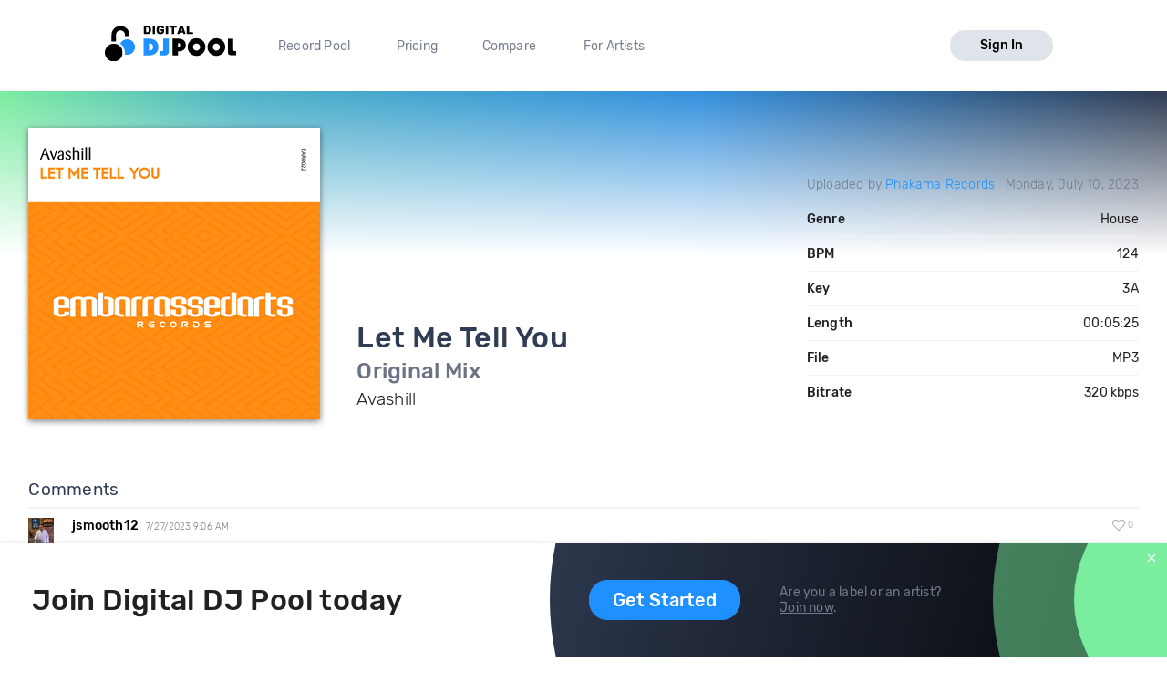

--- FILE ---
content_type: text/html; charset=utf-8
request_url: https://digitaldjpool.com/songs/308004/avashill-let-me-tell-you-original-mix
body_size: 7239
content:


<!DOCTYPE html>
<html>
<head>
    <meta charset="utf-8" />
    <link rel="shortcut icon" type="image/x-icon" href="/favicon.ico">
    <link rel="apple-touch-icon" href="/assets/img/png/layout/apple-touch-icon.png">
    <meta name="viewport" content="width=device-width, initial-scale=1.0">
    

    <title>Avashill - Let Me Tell You - Original Mix - Download</title>

    

<meta http-equiv="Content-Type" content="text/html; charset=UTF-8" />
<meta name="description" content="Let Me Tell You (Original Mix) by Avashill. Mp3 download. Genre: House, BPM: 124, Key: 3A, Len: 05:25, 320 kbps." />
<link rel="canonical" href="https://digitaldjpool.com/songs/308004/avashill-let-me-tell-you-original-mix" />


<meta name="twitter:card" content="summary" />
<meta name="twitter:site" content="digitaldjpool" />
<meta name="twitter:title" content="Avashill - Let Me Tell You" />
<meta name="twitter:description" content="Let Me Tell You (Original Mix) by Avashill. Mp3 download. Genre: House, BPM: 124, Key: 3A, Len: 05:25, 320 kbps." />
<meta name="twitter:creator" content="" />
<meta name="twitter:image:src" content="https://img.digitaldjpool.com/9/a/c/7/6/b/9ac76bd9-8ad4-40e5-aea4-5dc04f53d20b.png" />
<meta name="twitter:domain" content="" />
<meta name="twitter:app:name:iphone" content="" />
<meta name="twitter:app:name:ipad" content="" />
<meta name="twitter:app:name:googleplay" content="" />
<meta name="twitter:app:url:iphone" content="" />
<meta name="twitter:app:url:ipad" content="" />
<meta name="twitter:app:url:googleplay" content="" />
<meta name="twitter:app:id:iphone" content="" />
<meta name="twitter:app:id:ipad" content="" />
<meta name="twitter:app:id:googleplay" content="" />

<meta name="twitter:card" content="player" />
<meta name="twitter:image" content="https://img.digitaldjpool.com/9/a/c/7/6/b/9ac76bd9-8ad4-40e5-aea4-5dc04f53d20b.png" />




<meta property="og:title" content="Avashill - Let Me Tell You" />
<meta property="og:url" content="https://digitaldjpool.com/songs/308004/avashill-let-me-tell-you-original-mix" />
<meta property="og:description" content="Check out 'Let Me Tell You', from Avashill. https://digitaldjpool.com/songs/308004/avashill-let-me-tell-you-original-mix @digitaldjpool" />
<meta property="og:image" content="https://img.digitaldjpool.com/9/a/c/7/6/b/9ac76bd9-8ad4-40e5-aea4-5dc04f53d20b.png" />
<meta property="og:site_name" content="Digital DJ Pool" />




<script type="application/ld+json">
    {
    "@context": "http://schema.org",
    "@type": "MusicRecording",
    "name": "Let Me Tell You by Avashill",
    "url": "https://digitaldjpool.com/songs/308004/avashill-let-me-tell-you-original-mix",
    "duration": "PT5M25S",
    "interactionCount": ["UserLikes:17"],
    "genre": "House",
    "version": "Original Mix",
    "byArtist": {
    "@type": "MusicGroup",
    "name": "Avashill"
    },
    "provider": {
    "@type": "Organization",
    "name": "Digital DJ Pool",
    "image": "https://digitaldjpool.com/assets/img/svg/djp_logo_new.svg"
    }
    }
</script>



    <script type="text/javascript">  var appInsights = window.appInsights || function (config) { function i(config) { t[config] = function () { var i = arguments; t.queue.push(function () { t[config].apply(t, i) }) } } var t = { config: config }, u = document, e = window, o = "script", s = "AuthenticatedUserContext", h = "start", c = "stop", l = "Track", a = l + "Event", v = l + "Page", y = u.createElement(o), r, f; y.src = config.url || "https://az416426.vo.msecnd.net/scripts/a/ai.0.js"; u.getElementsByTagName(o)[0].parentNode.appendChild(y); try { t.cookie = u.cookie } catch (p) { } for (t.queue = [], t.version = "1.0", r = ["Event", "Exception", "Metric", "PageView", "Trace", "Dependency"]; r.length;) i("track" + r.pop()); return i("set" + s), i("clear" + s), i(h + a), i(c + a), i(h + v), i(c + v), i("flush"), config.disableExceptionTracking || (r = "onerror", i("_" + r), f = e[r], e[r] = function (config, i, u, e, o) { var s = f && f(config, i, u, e, o); return s !== !0 && t["_" + r](config, i, u, e, o), s }), t }({ instrumentationKey: "4c764618-a7e8-4b4f-a054-6f51f1ba2bc1" }); window.appInsights = appInsights; appInsights.trackPageView();</script>

    

<!-- Global site tag (gtag.js) - Google Analytics -->
<script async src="https://www.googletagmanager.com/gtag/js?id=UA-5700829-2"></script>
<script>
        window.dataLayer = window.dataLayer || [];
        function gtag() { dataLayer.push(arguments); }
        gtag('set', 'linker', { 'domains': ['pro.digitaldjpool.com'] });
        gtag('js', new Date());

        gtag('config', 'UA-5700829-2');
        gtag('config', 'AW-798849224');
</script>
<script>
        gtag('event', 'page_view', {
            'send_to': 'AW-798849224'
        });
</script>

    <link href="//djp.thedjpool.net/dist/main.94e6570f46c1d4881822.css" rel="stylesheet" />
    

    <!-- Meta Pixel Code -->
    <script>
        !function (f, b, e, v, n, t, s) {
            if (f.fbq) return; n = f.fbq = function () {
                n.callMethod ?
                    n.callMethod.apply(n, arguments) : n.queue.push(arguments)
            };
            if (!f._fbq) f._fbq = n; n.push = n; n.loaded = !0; n.version = '2.0';
            n.queue = []; t = b.createElement(e); t.async = !0;
            t.src = v; s = b.getElementsByTagName(e)[0];
            s.parentNode.insertBefore(t, s)
        }(window, document, 'script',
            'https://connect.facebook.net/en_US/fbevents.js');
        fbq('init', '474252122026324');
        fbq('track', 'PageView');
    </script>
    <noscript>
        <img height="1" width="1" style="display:none"
             src="https://www.facebook.com/tr?id=474252122026324&ev=PageView&noscript=1" />
    </noscript>
    <!-- End Meta Pixel Code -->

</head>
<body>
    



 
    <div class="layouts-logged-in">

        
<header class="djp-header-landing" style="">
    <nav class="container container-m djp-main-nav-landing">
        <div class="djp-main-nav-landing-left">
            <a href="/" class="djp-logo">
                <img src="/assets/img/svg/djp_logo_alt.svg" alt="Digital DJ Pool Logo">
            </a>
            <div class="djp-nav-pages hide-on-med-and-down">
                <a href="/" title="Record Pool">Record Pool</a>
                <a href="/pricing" title="Pricing">Pricing</a>
                <a href="/compare/dj-city" title="Compare">Compare</a>
                <a href="/music-promotion" title="For Artists">For Artists</a>
            </div>
        </div>
            <a href="/account/sign-in" class="djp-btn light-grey-btn hide-on-med-and-down">Sign In</a>
        <a href="javascript:;" data-target="mobileMenu" class="sidenav-trigger icon-btn hide-on-large-only" onclick="openMobileMenu()">
            <svg class="icon icon-bars-solid "><use xlink:href="/assets/img/svg/djp-icons/symbol-defs.svg?054ee34a227f78c9a539caf3d8aa45d5#icon-bars-solid"></use></svg>
        </a>
    </nav>
    <nav class="djp-mobile-menu sidenav" id="mobileMenu">
    <header class="mobile-navbar">
        <a href="javascript:;" class="icon-btn">
            <svg class="icon icon-bars-solid "><use xlink:href="/assets/img/svg/djp-icons/symbol-defs.svg?054ee34a227f78c9a539caf3d8aa45d5#icon-bars-solid"></use></svg>
        </a>
        <a href="javascript:;" class="sidenav-close icon-btn" onclick="closeMobileMenu()">
            <svg class="icon icon-times "><use xlink:href="/assets/img/svg/djp-icons/symbol-defs.svg?054ee34a227f78c9a539caf3d8aa45d5#icon-times"></use></svg>
        </a>
    </header>
    <ul>
        <li>
            <a class="txt-med" href="/record-pool/new-music" title="Record pool">Record pool</a>
        </li>
        <li>
            <a class="txt-med" href="/pricing" title="Pricing">Pricing</a>
        </li>
        <li>
            <a class="txt-med" href="/compare/dj-city" title="Compare">Compare</a>
        </li>
        <li>
            <a class="txt-med" href="/music-promotion" title="For Artists">For Artists</a>
        </li>
        <li class="divider"></li>
            <li><a href="/account/sign-in">Sign In</a></li>
    </ul>
</nav>

<script>
        //djpVueComponents.createMobileNav();
</script>
</header>
<div id="menuSidenavOverlay" class="sidenav-overlay" style="display: none; opacity: 0;" onclick="closeMobileMenu()"></div>


<script>
    function openMobileMenu() {
        var menuSidenavOverlay = document.getElementById("menuSidenavOverlay");
        menuSidenavOverlay.style.display = "block";
        menuSidenavOverlay.style.transition = "opacity 0.35s ease 0.1s";
        menuSidenavOverlay.style.opacity = 1;

        var mobileMenu = document.getElementById("mobileMenu");
        mobileMenu.style.transition = "transform 0.35s ease-in";
        mobileMenu.style.transform = "translateX(0%)";
    }

    function closeMobileMenu() {
        var menuSidenavOverlay = document.getElementById("menuSidenavOverlay");
        menuSidenavOverlay.style.display = "none";
        menuSidenavOverlay.style.transition = "opacity 0.25s";
        menuSidenavOverlay.style.opacity = 0;

        var mobileMenu = document.getElementById("mobileMenu");
        mobileMenu.style.transform = "translateX(-105%)";
        }

    var menuItem = document.querySelector(".djp-nav-pages a[href='" + document.location.pathname + "']");
    if (menuItem !== null) {
        menuItem.className += "active";
    }
</script>


        <section class="main-content mb-30">
            


<div class="djp-song-page">

    <header class="song-header">
        <div class="container">

            <div class="djp-song-stats-modal content-container">

                <div class="djp-song-poster large">
                        <img src="https://img.digitaldjpool.com/9/a/c/7/6/b/9ac76bd9-8ad4-40e5-aea4-5dc04f53d20b.png?mode=max&amp;width=320&amp;height=320&amp;" alt="Let Me Tell You by Avashill Download" />
                </div>

                <div class="djp-song-heading-wrapper">
                    <div class="djp-song-heading">
                        <h1 class="djp-song-title">
                            Let Me Tell You
                            <br>
                            <span class="djp-song-title-version">Original Mix</span>
                        </h1>
                        <h2 class="djp-song-artist">Avashill</h2>
                    </div>

                    <table class="djp-song-stats-table">
                        <tr>
                            <td class="light">
                                    <span>
                                        Uploaded by <a href="/PhakamaRecords">Phakama Records</a>
                                    </span>
                            </td>
                            <td class="light">Monday, July 10, 2023</td>
                        </tr>
                        <tr>
                            <td>Genre</td>
                            <td>House</td>
                        </tr>
                        <tr>
                            <td>BPM</td>
                            <td>124</td>
                        </tr>
                        <tr>
                            <td>Key</td>
                            <td>3A</td>
                        </tr>
                        <tr>
                            <td>Length</td>
                            <td>00:05:25</td>
                        </tr>
                        <tr>
                            <td>File</td>
                            <td>MP3</td>
                        </tr>
                        <tr>
                            <td>Bitrate</td>
                            <td>320 kbps</td>
                        </tr>
                    </table>
                </div>
            </div>

        </div>
    </header>
</div>
<div class="djp-song-page-data">
        <div class="container">
            <section class="djp-song-section content-container">
                <h3 class="djp-song-subheading">Comments</h3>
                <div class="djp-list">
                    

<div class="djp-song-comment djp-list-item">
    <header class="djp-comment-header clearfix">
        <div class="djp-comment-avatar">
            <img src="https://img.digitaldjpool.com/4/7/4/3/4/5/4743452f-8e9e-49f4-9cbb-bd8999ebfc84.jpg?mode=crop&amp;width=28&amp;height=28&amp;" class="avatar-placeholder">
        </div>
        <h4 class="djp-comment-user">
            <a href="/jsmooth12">jsmooth12</a>
            <span class="djp-comment-datetime">7/27/2023 9:06 AM</span>
        </h4>
        <button href="javascript:;" disabled="disabled" class="icon-btn djp-comment-likes" onclick="showLogInMessage()">
            <svg class="action-icon icon-heart "><use xlink:href="/assets/img/svg/djp-icons/symbol-defs.svg?054ee34a227f78c9a539caf3d8aa45d5#icon-heart"></use></svg>
            <span class="small-gray-text">0</span>
        </button>
    </header>
    <div class="djp-comment-wrapper">
        <p class="djp-comment-content">great job</p>
    </div>
</div>
                </div>
            </section>
        </div>

    <div class="bgr-gray">
        <div class="container">
                            <section class="djp-song-section content-container">
                    <h3 class="djp-song-subheading">Try mixing with these songs</h3>
                    <div class="djp-list">
                        <div class="djp-song-item">
    <div class="djp-song-item-main row-simple">
        <div class="djp-song-item-prop prop-title">
            <h4 class="djp-song-title">
                <a href="/songs/226441/fisher-vs-ying-yang-twins-shake-your-little-beauty-mashup">
                    <span>Shake Your Little Beauty</span>
                    <span>(Mashup)</span>
                </a>
            </h4>
        </div>
        <div class="djp-song-item-prop prop-artist">
            Fisher vs <a href="/artists/ying-yang-twins">Ying Yang Twins</a>
        </div>
        <div class="djp-song-item-prop prop-actions">
            <div class="djp-song-actions">
                <button class="icon-btn djp-comment-likes disabled" onclick="showLogInMessage()">
                    <svg class="action-icon icon-heart "><use xlink:href="/assets/img/svg/djp-icons/symbol-defs.svg?054ee34a227f78c9a539caf3d8aa45d5#icon-heart"></use></svg>
                    <span class="small-gray-text">314</span>
                </button>
                <button class="icon-btn download-btn disabled" onclick="showLogInMessage()">
                    <svg class="action-icon icon-download-custom "><use xlink:href="/assets/img/svg/djp-icons/symbol-defs.svg?054ee34a227f78c9a539caf3d8aa45d5#icon-download-custom"></use></svg>
                </button>
                <button class="icon-btn add-crate-btn disabled" onclick="showLogInMessage()">
                <svg class="action-icon icon-crate "><use xlink:href="/assets/img/svg/djp-icons/symbol-defs.svg?054ee34a227f78c9a539caf3d8aa45d5#icon-crate"></use></svg>
                </button>
            </div>
        </div>
    </div>
</div><div class="djp-song-item">
    <div class="djp-song-item-main row-simple">
        <div class="djp-song-item-prop prop-title">
            <h4 class="djp-song-title">
                <a href="/songs/229931/riton-oliver-heldens-ft-vula-turn-me-on-apollo-remix">
                    <span>Turn Me On</span>
                    <span>(Apollo Remix)</span>
                </a>
            </h4>
        </div>
        <div class="djp-song-item-prop prop-artist">
            Riton Oliver Heldens ft Vula
        </div>
        <div class="djp-song-item-prop prop-actions">
            <div class="djp-song-actions">
                <button class="icon-btn djp-comment-likes disabled" onclick="showLogInMessage()">
                    <svg class="action-icon icon-heart "><use xlink:href="/assets/img/svg/djp-icons/symbol-defs.svg?054ee34a227f78c9a539caf3d8aa45d5#icon-heart"></use></svg>
                    <span class="small-gray-text">269</span>
                </button>
                <button class="icon-btn download-btn disabled" onclick="showLogInMessage()">
                    <svg class="action-icon icon-download-custom "><use xlink:href="/assets/img/svg/djp-icons/symbol-defs.svg?054ee34a227f78c9a539caf3d8aa45d5#icon-download-custom"></use></svg>
                </button>
                <button class="icon-btn add-crate-btn disabled" onclick="showLogInMessage()">
                <svg class="action-icon icon-crate "><use xlink:href="/assets/img/svg/djp-icons/symbol-defs.svg?054ee34a227f78c9a539caf3d8aa45d5#icon-crate"></use></svg>
                </button>
            </div>
        </div>
    </div>
</div><div class="djp-song-item">
    <div class="djp-song-item-main row-simple">
        <div class="djp-song-item-prop prop-title">
            <h4 class="djp-song-title">
                <a href="/songs/94323/sean-paul-temperature-zack-daniels-intro-dirty">
                    <span>Temperature</span>
                    <span>(Zack Daniels Intro Dirty)</span>
                </a>
            </h4>
        </div>
        <div class="djp-song-item-prop prop-artist">
            <a href="/artists/sean-paul">Sean Paul</a>
        </div>
        <div class="djp-song-item-prop prop-actions">
            <div class="djp-song-actions">
                <button class="icon-btn djp-comment-likes disabled" onclick="showLogInMessage()">
                    <svg class="action-icon icon-heart "><use xlink:href="/assets/img/svg/djp-icons/symbol-defs.svg?054ee34a227f78c9a539caf3d8aa45d5#icon-heart"></use></svg>
                    <span class="small-gray-text">91</span>
                </button>
                <button class="icon-btn download-btn disabled" onclick="showLogInMessage()">
                    <svg class="action-icon icon-download-custom "><use xlink:href="/assets/img/svg/djp-icons/symbol-defs.svg?054ee34a227f78c9a539caf3d8aa45d5#icon-download-custom"></use></svg>
                </button>
                <button class="icon-btn add-crate-btn disabled" onclick="showLogInMessage()">
                <svg class="action-icon icon-crate "><use xlink:href="/assets/img/svg/djp-icons/symbol-defs.svg?054ee34a227f78c9a539caf3d8aa45d5#icon-crate"></use></svg>
                </button>
            </div>
        </div>
    </div>
</div>
                    </div>
                </section>
        </div>
    </div>
</div>

<div class="footer-banner" id="footer-banner">
    <div class="container">
        <div class="banner-part-1">
            <h2 class="hide-on-med-and-down djp-h1">Join Digital DJ Pool today</h2>
            <p class="hide-on-large-only">
                <b>Join Digital DJ Pool.</b>
                <a class="djp-btn" href="/account/sign-up">Get Started</a>
            </p>
        </div>
        <div class="banner-part-2">
            <div class="hide-on-med-and-down">
                <a class="djp-btn" href="/account/sign-up">Get Started</a>
            </div>
            <p>
                Are you a label or an artist?
                <br />
                <a href="/music-promotion" class="text-underline">Join now</a>.
            </p>
        </div>
    </div>
    <a href="javascript:;" class="footer-banner-close" onclick="closeBanner();">
        <svg class="icon icon-times "><use xlink:href="/assets/img/svg/djp-icons/symbol-defs.svg?054ee34a227f78c9a539caf3d8aa45d5#icon-times"></use></svg>
    </a>
</div>


        </section>
        <footer class="site-footer">
    <div class="container">

        <div class="row">
            <div class="footer-links">
                <div class="row">

                    <div class="col s6 m3 l2">
                        <a href="/" class="djp-logo">
                            <img src="/assets/img/svg/djp_logo_alt.svg" alt="">
                        </a>
                    </div>

                    <div class="col s6 m3 l3">
                        <h2 class="footer-title">What we do</h2>

                        <ul>
                                <li><a class="footer-link" href="/">Record Pool</a></li>
                            <li><a href="/my-dj-cloud" class="footer-link">Cloud Storage and Backup</a></li>
                            <li><a href="/music-promotion" class="footer-link">For Artists</a></li>
                        </ul>
                    </div>

                    <div class="col s6 m3 l2">
                        <h2 class="footer-title">Compare</h2>
                        <ul>
                            <li><a href="/compare/dj-city" class="footer-link">DJ City</a></li>
                            <li><a href="/compare/bpm-supreme" class="footer-link">BPM Supreme</a></li>
                            <li><a href="/compare/zip-dj" class="footer-link">zipDJ</a></li>
                        </ul>
                    </div>

                    <div class="col s6 m3 l2">
                        <h2 class="footer-title">Help</h2>

                        <ul>
                            <li><a href="https://help.digitaldjpool.com/" class="footer-link">Help Center</a></li>
                            <li><a href="/about/faq" class="footer-link">FAQ</a></li>
                            <li><a href="/legal" class="footer-link">Legal</a></li>
                            <li><a href="/home/contact" class="footer-link">Contact us</a></li>
                        </ul>
                    </div>

                    <div class="col s6 m3 l3">
                        <h2 class="footer-title">Follow us</h2>

                        <a href="https://www.facebook.com/pages/Digital-DJ-Pool/320802229385" class="icon-btn-social fb" title="Facebook" target="_blank">
                            <svg class="icon icon-facebook-f "><use xlink:href="/assets/img/svg/djp-icons/symbol-defs.svg?054ee34a227f78c9a539caf3d8aa45d5#icon-facebook-f"></use></svg>
                        </a>
                        <a href="https://twitter.com/digitaldjpool" class="icon-btn-social twitter" target="_blank" title="Twitter">
                            <svg class="icon icon-twitter "><use xlink:href="/assets/img/svg/djp-icons/symbol-defs.svg?054ee34a227f78c9a539caf3d8aa45d5#icon-twitter"></use></svg>
                        </a>
                        <a href="https://instagram.com/digitaldjpool" class="icon-btn-social insta" target="_blank" title="Instagram">
                            <svg class="icon icon-instagram "><use xlink:href="/assets/img/svg/djp-icons/symbol-defs.svg?054ee34a227f78c9a539caf3d8aa45d5#icon-instagram"></use></svg>
                        </a>
                        <a href="https://www.youtube.com/c/digitaldjpool" class="icon-btn-social yt" target="_blank" title="Youtube">
                            <svg class="icon icon-youtube "><use xlink:href="/assets/img/svg/djp-icons/symbol-defs.svg?054ee34a227f78c9a539caf3d8aa45d5#icon-youtube"></use></svg>
                        </a>
                    </div>
                </div>
            </div>
        </div>
        <br />
        <div class="row">
            <p class="djp-copy col s12 text-center">copyright 2015-2026 Digital DJ Pool</p>
        </div>
    </div>
</footer>
    </div>

    
    <script>
        function closeBanner() {
            document.cookie = 'no-banner' + "=" + true + ";path=/";

            var banner = document.getElementById('footer-banner');
            banner.parentNode.removeChild(banner);
        }

        
        function showLogInMessage() {
            toast.create({
                text: 'You need to sign in to do <a href="/account/sign-in" class="toast-action-link">that</a>'
            });
        }

        (function (root, factory) {
            try {
                // commonjs
                if (typeof exports === 'object') {
                    module.exports = factory();
                    // global
                } else {
                    root.toast = factory();
                }
            } catch (error) { }
        })(this, function () {

            // We need DOM to be ready
            if (document.readyState === 'complete') {
                init();
            } else {
                window.addEventListener('DOMContentLoaded', init);
            }

            // Create toast object
            toast = {
                // In case toast creation is attempted before dom has finished loading!
                create: function () { }
            };
            var autoincrement = 0;

            // Initialize library
            function init() {
                // Toast container
                var container = document.createElement('div');
                container.id = 'toast-container';
                document.body.appendChild(container);

                // Replace create method when DOM has finished loading
                toast.create = function (options) {
                    var toast = document.createElement('div');
                    toast.id = ++autoincrement;
                    toast.id = 'toast-' + toast.id;
                    toast.className = 'toast success toastfadeIn';

                    // text
                    if (options.text) {
                        var span = document.createElement('span');
                        span.innerHTML = options.text;
                        toast.appendChild(span);
                    }

                    // click callback
                    if (typeof options.callback === 'function') {
                        toast.addEventListener('click', options.callback);
                    }

                    // toast api
                    toast.hide = function () {
                        toast.className += ' toastfadeOut';
                        toast.addEventListener('animationend', removeToast, false);
                    };

                    // autohide
                    setTimeout(toast.hide, 4000);

                    function removeToast() {
                        document.getElementById('toast-container').removeChild(toast);
                    }

                    document.getElementById('toast-container').appendChild(toast);
                    return toast;

                }
            }

            return toast;

        });
    </script>


    
</body>
</html>

--- FILE ---
content_type: image/svg+xml
request_url: https://digitaldjpool.com/assets/img/svg/djp-icons/symbol-defs.svg?054ee34a227f78c9a539caf3d8aa45d5
body_size: 28946
content:
<svg aria-hidden="true" style="position: absolute; width: 0; height: 0; overflow: hidden;" version="1.1" xmlns="http://www.w3.org/2000/svg" xmlns:xlink="http://www.w3.org/1999/xlink">
<defs>
<symbol id="icon-sync" viewBox="0 0 32 32">
<title>sync</title>
<path d="M30.75 0.5h-0.625c-0.414 0-0.75 0.336-0.75 0.75v6.914c-2.692-4.585-7.674-7.664-13.375-7.664-8.298 0-15.073 6.521-15.481 14.718-0.021 0.426 0.323 0.782 0.749 0.782h0.626c0.397 0 0.728-0.309 0.749-0.706 0.366-7.031 6.175-12.669 13.357-12.669 5.179 0 9.671 2.942 11.893 7.25h-7.143c-0.414 0-0.75 0.336-0.75 0.75v0.625c0 0.414 0.336 0.75 0.75 0.75h10c0.414 0 0.75-0.336 0.75-0.75v-10c0-0.414-0.336-0.75-0.75-0.75zM30.731 16h-0.626c-0.397 0-0.728 0.309-0.749 0.706-0.367 7.054-6.198 12.669-13.357 12.669-5.163 0-9.667-2.934-11.894-7.25h7.144c0.414 0 0.75-0.336 0.75-0.75v-0.625c0-0.414-0.336-0.75-0.75-0.75h-10c-0.414 0-0.75 0.336-0.75 0.75v10c0 0.414 0.336 0.75 0.75 0.75h0.625c0.414 0 0.75-0.336 0.75-0.75v-6.914c2.692 4.585 7.674 7.664 13.375 7.664 8.298 0 15.073-6.521 15.481-14.718 0.021-0.426-0.323-0.782-0.749-0.782z"></path>
</symbol>
<symbol id="icon-cloud-upload" viewBox="0 0 40 32">
<title>cloud-upload</title>
<path d="M19.531 10.531c-0.294-0.294-0.769-0.294-1.063 0l-6.144 6.144c-0.294 0.294-0.294 0.769 0 1.063l0.356 0.356c0.294 0.294 0.769 0.294 1.063 0l4.262-4.262v9.419c0 0.413 0.337 0.75 0.75 0.75h0.5c0.413 0 0.75-0.337 0.75-0.75v-9.419l4.262 4.262c0.294 0.294 0.769 0.294 1.063 0l0.356-0.356c0.294-0.294 0.294-0.769 0-1.063l-6.156-6.144zM35.731 14.925c0.175-0.619 0.269-1.262 0.269-1.925 0-3.869-3.131-7-7-7-1.044 0-2.056 0.225-3 0.675-1.975-2.813-5.269-4.675-9-4.675-5.9 0-10.731 4.656-10.988 10.512-3.563 1.25-6.013 4.631-6.013 8.488 0 4.975 4.025 9 9 9h23c4.419 0 8-3.575 8-8 0-2.938-1.612-5.675-4.269-7.075zM32 28h-23c-3.869 0-7-3.131-7-7 0-3.55 2.638-6.481 6.063-6.938-0.044-0.35-0.063-0.706-0.063-1.063 0-4.969 4.031-9 9-9 3.769 0 6.994 2.313 8.337 5.6 0.913-0.981 2.212-1.6 3.663-1.6 2.762 0 5 2.238 5 5 0 1.156-0.394 2.225-1.056 3.075 2.869 0.45 5.056 2.931 5.056 5.925 0 3.313-2.688 6-6 6z"></path>
</symbol>
<symbol id="icon-laptop" viewBox="0 0 40 32">
<title>laptop</title>
<path d="M39 23h-3v-17c0-2.206-1.795-4-4-4h-24c-2.205 0-4 1.794-4 4v17h-3c-0.552 0-1 0.448-1 1v3c0 2.757 2.243 5 5 5h30c2.758 0 5-2.243 5-5v-3c0-0.552-0.447-1-1-1zM6 6c0-1.104 0.896-2 2-2h24c1.104 0 2 0.896 2 2v17h-9.554c-0.254 0-0.439 0.196-0.495 0.443-0.202 0.891-0.999 1.557-1.951 1.557h-4c-0.952 0-1.749-0.666-1.951-1.557-0.056-0.247-0.241-0.443-0.495-0.443h-9.554v-17zM38 27c0 1.654-1.346 3-3 3h-30c-1.654 0-3-1.346-3-3v-2h12.172c0.412 1.164 1.524 2 2.828 2h6c1.305 0 2.416-0.836 2.828-2h12.172v2z"></path>
</symbol>
<symbol id="icon-hdd" viewBox="0 0 36 32">
<title>hdd</title>
<path d="M35.426 14.211l-6.528-8.976c-0.552-0.752-1.433-1.236-2.426-1.236h-16.945c0 0-0 0-0 0-0.994 0-1.874 0.483-2.42 1.227l-0.006 0.008-6.528 8.976c-0.359 0.488-0.574 1.101-0.574 1.764 0 0 0 0 0 0v0 9.024c0 1.657 1.343 3 3 3h30c1.657 0 3-1.343 3-3v-9.024c0 0 0-0 0-0 0-0.663-0.215-1.276-0.58-1.773l0.006 0.008zM8.719 6.412c0.184-0.25 0.478-0.411 0.809-0.412h16.945c0.319 0 0.621 0.154 0.809 0.412l5.519 7.588h-29.599l5.519-7.588zM34 17v8c0 0.551-0.449 1-1 1h-30c-0.551 0-1-0.449-1-1v-8c0-0.552 0.448-1 1-1h30c0.552 0 1 0.448 1 1zM30.5 21c0 0.828-0.672 1.5-1.5 1.5s-1.5-0.672-1.5-1.5 0.672-1.5 1.5-1.5 1.5 0.672 1.5 1.5zM26.5 21c0 0.828-0.672 1.5-1.5 1.5s-1.5-0.672-1.5-1.5 0.672-1.5 1.5-1.5 1.5 0.672 1.5 1.5z"></path>
</symbol>
<symbol id="icon-cloud-download" viewBox="0 0 40 32">
<title>cloud-download</title>
<path d="M35.731 14.925c0.175-0.619 0.269-1.262 0.269-1.925 0-3.869-3.131-7-7-7-1.044 0-2.056 0.225-3 0.675-1.975-2.813-5.269-4.675-9-4.675-5.9 0-10.731 4.656-10.988 10.512-3.563 1.25-6.013 4.631-6.013 8.488 0 4.975 4.025 9 9 9h23c4.419 0 8-3.575 8-8 0-2.938-1.612-5.675-4.269-7.075zM32 28h-23c-3.869 0-7-3.131-7-7 0-3.55 2.638-6.481 6.063-6.938-0.044-0.35-0.063-0.706-0.063-1.063 0-4.969 4.031-9 9-9 3.769 0 6.994 2.313 8.337 5.6 0.913-0.981 2.212-1.6 3.663-1.6 2.762 0 5 2.238 5 5 0 1.156-0.394 2.225-1.056 3.075 2.869 0.45 5.056 2.931 5.056 5.925 0 3.313-2.688 6-6 6zM25.325 15.906c-0.294-0.294-0.769-0.294-1.063 0l-4.262 4.262v-9.419c0-0.412-0.337-0.75-0.75-0.75h-0.5c-0.413 0-0.75 0.338-0.75 0.75v9.419l-4.262-4.262c-0.294-0.294-0.769-0.294-1.063 0l-0.356 0.356c-0.294 0.294-0.294 0.769 0 1.063l6.144 6.144c0.294 0.294 0.769 0.294 1.063 0l6.144-6.144c0.294-0.294 0.294-0.769 0-1.063l-0.344-0.356z"></path>
</symbol>
<symbol id="icon-file-text" viewBox="0 0 32 32">
<title>file-text</title>
<path d="M27 0h-24c-1.65 0-3 1.35-3 3v26c0 1.65 1.35 3 3 3h24c1.65 0 3-1.35 3-3v-26c0-1.65-1.35-3-3-3zM26 28h-22v-24h22v24zM8 14h14v2h-14zM8 18h14v2h-14zM8 22h14v2h-14zM8 10h14v2h-14z"></path>
</symbol>
<symbol id="icon-retweet" viewBox="0 0 40 32">
<title>retweet</title>
<path d="M39.030 22.091l-6.5 6.5c-0.293 0.293-0.768 0.293-1.061 0l-6.5-6.5c-0.293-0.293-0.293-0.768 0-1.061l1.055-1.055c0.295-0.295 0.775-0.293 1.067 0.006l3.409 3.485v-13.967h-12.748c-0 0-0 0-0 0-0.207 0-0.395-0.084-0.53-0.22l-1.5-1.5c-0.473-0.473-0.138-1.28 0.53-1.28h15.748c0.828 0 1.5 0.672 1.5 1.5v15.467l3.409-3.485c0.292-0.298 0.771-0.301 1.066-0.006l1.055 1.055c0.293 0.293 0.293 0.768-0 1.061zM22.779 22.72c-0.136-0.136-0.323-0.22-0.53-0.22h-12.748v-13.967l3.409 3.485c0.292 0.298 0.771 0.301 1.066 0.006l1.055-1.055c0.293-0.293 0.293-0.768 0-1.061l-6.5-6.5c-0.293-0.293-0.768-0.293-1.061 0l-6.5 6.5c-0.293 0.293-0.293 0.768 0 1.061l1.055 1.055c0.295 0.295 0.775 0.293 1.067-0.006l3.409-3.485v15.467c0 0.828 0.672 1.5 1.5 1.5h15.748c0.668 0 1.003-0.808 0.53-1.28l-1.5-1.5z"></path>
</symbol>
<symbol id="icon-user" viewBox="0 0 28 32">
<title>user</title>
<path d="M19.6 18c-1.794 0-2.656 1-5.6 1s-3.8-1-5.6-1c-4.638 0-8.4 3.762-8.4 8.4v2.6c0 1.656 1.344 3 3 3h22c1.656 0 3-1.344 3-3v-2.6c0-4.637-3.762-8.4-8.4-8.4zM26 29c0 0.55-0.45 1-1 1h-22c-0.55 0-1-0.45-1-1v-2.6c0-3.531 2.869-6.4 6.4-6.4 1.225 0 2.444 1 5.6 1 3.15 0 4.375-1 5.6-1 3.531 0 6.4 2.869 6.4 6.4v2.6zM14 16c4.419 0 8-3.581 8-8s-3.581-8-8-8-8 3.581-8 8 3.581 8 8 8zM14 2c3.306 0 6 2.694 6 6s-2.694 6-6 6-6-2.694-6-6 2.694-6 6-6z"></path>
</symbol>
<symbol id="icon-creative-commons-remix" viewBox="0 0 31 32">
<title>creative-commons-remix</title>
<path d="M15.475 0.5c8.862 0 15.525 6.881 15.525 15.5 0 9.194-7.406 15.5-15.525 15.5-8.375 0-15.475-6.844-15.475-15.5 0-8.306 6.544-15.5 15.475-15.5zM15.525 3.294c-7.388 0-12.731 6.119-12.731 12.706 0 6.863 5.7 12.675 12.731 12.675 6.45 0 12.675-5.069 12.675-12.675 0.006-7.113-5.637-12.706-12.675-12.706zM25.631 16.275l0.306 0.137v4.375c-0.45 0.225-3.962 1.719-4.206 1.8-0.406-0.113-7.106-2.925-8.581-3.512l-4.012 1.663-3.956-1.719v-3.988l3.706-1.55c-0.044-0.044-0.025 0.313-0.025-4.4l4.206-1.856 9.494 3.931v3.85l3.069 1.269zM21.231 21.369v-2.738h-0.025v-0.113l-7.113-2.906v2.825l7.113 2.931v-0.025l0.025 0.025zM21.7 17.769l2.494-1.025-2.3-0.969-2.438 1.025 2.244 0.969zM24.969 20.15v-2.688l-2.769 1.163v2.712l2.769-1.188z"></path>
</symbol>
<symbol id="icon-wifi" viewBox="0 0 40 32">
<title>wifi</title>
<path d="M20 23c1.102 0 2 0.898 2 2s-0.898 2-2 2-2-0.898-2-2 0.897-2 2-2zM20 20c-2.761 0-5 2.239-5 5s2.239 5 5 5 5-2.239 5-5-2.239-5-5-5zM32.793 18.011c0.289-0.304 0.274-0.79-0.037-1.072-7.234-6.582-18.276-6.586-25.514 0-0.31 0.282-0.325 0.767-0.037 1.072l1.029 1.086c0.279 0.294 0.738 0.309 1.039 0.038 6.090-5.508 15.355-5.513 21.451 0 0.301 0.272 0.76 0.256 1.039-0.038l1.029-1.086zM39.757 9.637c-11.141-10.191-28.392-10.174-39.514 0-0.309 0.283-0.326 0.759-0.036 1.059l1.038 1.074c0.282 0.293 0.751 0.308 1.051 0.034 9.974-9.112 25.426-9.119 35.409 0 0.301 0.274 0.768 0.258 1.051-0.034l1.038-1.074c0.291-0.301 0.273-0.777-0.036-1.059z"></path>
</symbol>
<symbol id="icon-user-friends" viewBox="0 0 40 32">
<title>user-friends</title>
<path d="M30 16c3.313 0 6-2.688 6-6s-2.688-6-6-6-6 2.688-6 6 2.688 6 6 6zM30 7c1.656 0 3 1.344 3 3s-1.344 3-3 3-3-1.344-3-3 1.344-3 3-3zM17.006 17.25c-0.744 0-1.494 0.106-2.219 0.331-0.887 0.269-1.819 0.419-2.794 0.419s-1.906-0.15-2.794-0.419c-0.725-0.219-1.475-0.331-2.219-0.331-2.269 0-4.475 1.012-5.769 2.931-0.762 1.15-1.212 2.531-1.212 4.019v2.8c0 1.656 1.344 3 3 3h18c1.656 0 3-1.344 3-3v-2.8c0-1.488-0.45-2.869-1.225-4.019-1.294-1.919-3.5-2.931-5.769-2.931zM21 27h-18v-2.8c0-1.806 1.15-3.35 2.756-3.944 0.644-0.238 1.35-0.231 1.994 0 1.381 0.494 2.813 0.744 4.25 0.744s2.863-0.25 4.256-0.744c0.644-0.231 1.35-0.238 1.994 0 1.606 0.587 2.756 2.137 2.756 3.944v2.8zM12 16c3.869 0 7-3.131 7-7s-3.131-7-7-7-7 3.131-7 7 3.131 7 7 7zM12 5c2.206 0 4 1.794 4 4s-1.794 4-4 4-4-1.794-4-4 1.794-4 4-4zM38.981 19.819c-1.081-1.6-2.919-2.444-4.806-2.444-1.737 0-2.175 0.625-4.175 0.625s-2.438-0.625-4.175-0.625c-0.831 0-1.637 0.188-2.387 0.506 0.363 0.369 0.706 0.75 1 1.181 0.294 0.438 0.538 0.9 0.75 1.375 0.206-0.044 0.419-0.069 0.637-0.069 1.075 0 1.85 0.625 4.175 0.625 2.338 0 3.094-0.625 4.175-0.625 0.981 0 1.844 0.419 2.319 1.119 0.331 0.494 0.506 1.069 0.506 1.669v1.844h-11v2c0 0.344-0.038 0.675-0.1 1h11.6c1.381 0 2.5-1.119 2.5-2.5v-2.331c0-1.244-0.375-2.394-1.019-3.35z"></path>
</symbol>
<symbol id="icon-satellite" viewBox="0 0 32 32">
<title>satellite</title>
<path d="M26.988 12.131l4.425-4.425c0.781-0.781 0.781-2.050 0-2.831l-4.294-4.287c-0.387-0.394-0.9-0.588-1.413-0.588s-1.025 0.194-1.413 0.588l-4.425 4.425-4.425-4.431c-0.394-0.388-0.9-0.581-1.412-0.581s-1.019 0.194-1.406 0.581l-6.044 6.044c-0.775 0.775-0.775 2.037 0 2.819l2.831 2.831c-0.869-0.175-1.756-0.269-2.644-0.269-2.156 0-4.319 0.525-6.269 1.575-0.588 0.319-0.669 1.137-0.194 1.613l7.544 7.544-1.369 1.369c-0.162-0.044-0.313-0.1-0.487-0.1-1.106 0-2 0.894-2 2s0.894 2 2 2 2-0.894 2-2c0-0.175-0.056-0.325-0.1-0.488l1.369-1.369 7.55 7.544c0.206 0.206 0.481 0.306 0.744 0.306 0.35 0 0.688-0.169 0.869-0.506 1.488-2.769 1.881-5.944 1.256-8.956l2.875 2.875c0.387 0.387 0.9 0.581 1.406 0.581s1.019-0.194 1.406-0.581l6.044-6.044c0.775-0.775 0.775-2.038 0-2.819l-4.425-4.419zM25.706 3.413l2.881 2.881-11.144 11.137c-0.4-0.544-0.831-1.069-1.319-1.556-0.494-0.494-1.019-0.919-1.563-1.319l11.144-11.144zM14.031 3.419l3.712 3.712-4.613 4.612-3.713-3.713 4.612-4.612zM16.762 27.4l-12.162-12.169c0.713-0.156 1.444-0.231 2.175-0.231 2.731 0 5.3 1.063 7.231 2.994 2.481 2.488 3.469 6.069 2.756 9.406zM23.969 22.581l-3.712-3.712 4.613-4.613 3.712 3.712-4.613 4.613z"></path>
</symbol>
<symbol id="icon-podcast" viewBox="0 0 32 32">
<title>podcast</title>
<path d="M18.714 30.535c-0.321 1.188-1.536 1.465-2.714 1.465s-2.393-0.277-2.714-1.465c-0.478-1.777-1.286-6.229-1.286-8.301 0-2.197 1.946-2.734 4-2.734s4 0.537 4 2.734c0 2.059-0.804 6.511-1.286 8.301zM9 14.5c0-3.824 3.060-6.928 6.867-6.999 3.873-0.072 7.128 3.116 7.133 6.99 0.002 1.729-0.618 3.362-1.755 4.645-0.115 0.13-0.13 0.322-0.030 0.464 0.331 0.471 0.561 1.011 0.683 1.606 0.059 0.289 0.411 0.403 0.625 0.201 1.842-1.74 2.988-4.209 2.976-6.946-0.022-5.258-4.368-9.527-9.626-9.459-5.189 0.067-9.374 4.295-9.374 9.499 0 2.72 1.144 5.173 2.976 6.905 0.215 0.203 0.566 0.089 0.626-0.2 0.122-0.595 0.352-1.134 0.683-1.606 0.1-0.142 0.085-0.333-0.030-0.463-1.135-1.28-1.755-2.91-1.755-4.636zM16.031 0c-8.131-0.017-14.706 6.48-14.781 14.611-0.056 6.131 3.628 11.407 8.91 13.687 0.274 0.118 0.569-0.119 0.516-0.413-0.073-0.327-0.194-1.040-0.303-1.757l-0.042-0.34c-0.018-0.12-0.091-0.219-0.191-0.274l-0.002-0.001c-3.726-2.036-6.388-6.022-6.388-10.762 0-6.77 5.479-12.25 12.25-12.25 6.77 0 12.25 5.479 12.25 12.25 0 4.665-2.596 8.691-6.388 10.762-0.102 0.056-0.175 0.156-0.193 0.273l-0 0.002c-0.151 1.058-0.271 1.771-0.404 2.48l0.060-0.382c-0.053 0.294 0.242 0.531 0.516 0.413 5.241-2.262 8.91-7.476 8.91-13.548 0-8.136-6.587-14.733-14.719-14.75zM16 10c-2.209 0-4 1.791-4 4s1.791 4 4 4 4-1.791 4-4-1.791-4-4-4z"></path>
</symbol>
<symbol id="icon-map-marked" viewBox="0 0 36 32">
<title>map-marked</title>
<path d="M20 22c0.311 0 0.622-0.126 0.845-0.379 2.204-2.499 7.955-9.384 7.955-13.161 0-4.672-3.94-8.459-8.8-8.459s-8.8 3.788-8.8 8.459c0 3.777 5.751 10.662 7.955 13.161 0.223 0.253 0.534 0.379 0.845 0.379zM20 3c3.198 0 5.8 2.449 5.8 5.459 0 1.338-1.986 4.943-5.8 9.536-3.814-4.593-5.8-8.198-5.8-9.536 0-3.010 2.602-5.459 5.8-5.459zM35.001 10c-0.123 0-0.249 0.023-0.373 0.072l-4.593 1.697c-0.515 1.276-1.262 2.627-2.139 3.988l5.102-1.886v12.061l-8 2.783v-8.949c-0.966 1.217-1.835 2.251-2.728 3.262l0.074-0.085c-0.104 0.118-0.226 0.216-0.346 0.316v5.089l-8-2.824v-7.065c-1.129-1.506-2.174-3.049-3-4.552v11.263l-0.040 0.014-7.96 2.942v-12.061l7.722-2.686c-0.499-0.964-0.879-1.893-1.141-2.779l-8.324 2.894c-0.743 0.303-1.258 1.020-1.258 1.857 0 0 0 0 0 0v0 15.645c0 0.574 0.471 1.001 0.999 1.001 0.122 0 0.248-0.023 0.372-0.073l10.628-3.927 10.75 3.794c0.378 0.13 0.813 0.206 1.266 0.206 0.442 0 0.868-0.072 1.266-0.204l-0.028 0.008 9.489-3.301c0.743-0.303 1.258-1.020 1.258-1.857v0-15.645c0-0.574-0.471-1.001-0.999-1.001z"></path>
</symbol>
<symbol id="icon-home" viewBox="0 0 36 32">
<title>home</title>
<path d="M34.819 15.044l-2.819-2.306v-6.237c0-0.275-0.225-0.5-0.5-0.5h-2c-0.275 0-0.5 0.225-0.5 0.5v3.781l-9.413-7.713c-0.919-0.756-2.25-0.756-3.169 0l-15.238 12.475c-0.213 0.175-0.244 0.488-0.069 0.706l1.269 1.55c0.175 0.212 0.487 0.244 0.706 0.069l0.919-0.75v12.381c0 0.55 0.45 1 1 1h10.5c0.275 0 0.5-0.225 0.5-0.5v-8h4v8c0 0.275 0.225 0.5 0.5 0.5h10.5c0.55 0 1-0.45 1-1v-12.387l0.919 0.75c0.212 0.175 0.531 0.144 0.706-0.069l1.269-1.55c0.163-0.213 0.131-0.525-0.081-0.7zM29 27h-6v-8c0-0.275-0.225-0.5-0.5-0.5h-9c-0.275 0-0.5 0.225-0.5 0.5v8h-6v-12.844l10.681-8.75c0.181-0.15 0.45-0.15 0.631 0l10.681 8.75v12.844z"></path>
</symbol>
<symbol id="icon-fist-raised" viewBox="0 0 28 32">
<title>fist-raised</title>
<path d="M25 11.271v-5.771c0-1.933-1.567-3.5-3.5-3.5h-1.5c-0.275 0-0.54 0.039-0.797 0.1-0.541-1.234-1.772-2.1-3.203-2.1h-1.5c-1.431 0-2.662 0.866-3.203 2.1-0.257-0.061-0.522-0.1-0.797-0.1h-1.5c-1.431 0-2.662 0.866-3.203 2.1-0.257-0.061-0.522-0.1-0.797-0.1h-1.5c-1.933 0-3.5 1.567-3.5 3.5v13.186c0 2.518 1 4.934 2.781 6.714l1.219 1.22v2.379c0 0.552 0.447 1 1 1h1c0.553 0 1-0.448 1-1v-3.621l-2.096-2.096c-1.211-1.21-1.904-2.886-1.904-4.596v-3.737c0.164 0.024 0.329 0.051 0.5 0.051h1.5c0.744 0 1.432-0.238 2-0.636 0.568 0.398 1.256 0.636 2 0.636h1.5c0.736 0 1.418-0.231 1.982-0.621 0.295 0.693 0.715 1.328 1.26 1.874 0.241 0.241 0.502 0.452 0.774 0.646-1.143 0.976-2.092 2.261-3.094 3.762-0.371 0.557-0.221 1.309 0.336 1.679l0.481 0.32c0.557 0.371 1.309 0.221 1.679-0.336 1.83-2.744 2.921-4.036 5.206-4.281 0.5-0.054 0.874-0.488 0.874-0.991v-1.053c0-0.552-0.448-1-1-1h-1.043c-1.635 0-2.96-1.325-2.96-2.96v-0.046c0-0.549 0.445-0.994 0.994-0.994h5.009c2.209 0 4 1.791 4 4v3c0 1.591-0.632 3.117-1.758 4.242l-3.242 3.242v3.515c0 0.552 0.448 1 1 1h1c0.552 0 1-0.448 1-1v-2.272l2.364-2.364c1.628-1.629 2.636-3.878 2.636-6.364 0-0 0-0 0-0v0-3c0-2.371-1.191-4.463-3-5.729zM5 14h-1.5c-0.276 0-0.5-0.224-0.5-0.5v-6c0-0.276 0.224-0.5 0.5-0.5h1.5c0.276 0 0.5 0.224 0.5 0.5v6c0 0.276-0.224 0.5-0.5 0.5zM11 13.5c0 0.276-0.224 0.5-0.5 0.5h-1.5c-0.276 0-0.5-0.224-0.5-0.5v-8c0-0.276 0.224-0.5 0.5-0.5h1.5c0.276 0 0.5 0.224 0.5 0.5v8zM14 10.554v-7.054c0-0.276 0.224-0.5 0.5-0.5h1.5c0.276 0 0.5 0.224 0.5 0.5v6.5h-0.502c-0.731 0-1.408 0.211-1.998 0.554zM19.5 10v-4.5c0-0.276 0.224-0.5 0.5-0.5h1.5c0.276 0 0.5 0.224 0.5 0.5v4.601c-0.329-0.047-0.657-0.101-1-0.101h-1.5z"></path>
</symbol>
<symbol id="icon-wedding-dj" viewBox="0 0 38 32">
<title>wedding-dj</title>
<path d="M14.933 2.067c2.606 0 5.017 0.651 7.233 1.954s3.976 3.063 5.279 5.279c1.303 2.217 1.954 4.628 1.954 7.233s-0.651 5.017-1.954 7.233c-1.303 2.217-3.063 3.976-5.279 5.279s-4.628 1.954-7.233 1.954c-2.606 0-5.017-0.651-7.233-1.954s-3.976-3.063-5.279-5.279c-1.303-2.217-1.954-4.628-1.954-7.233s0.651-5.017 1.954-7.233c1.303-2.217 3.063-3.976 5.279-5.279s4.628-1.954 7.233-1.954zM27.533 16.533c0-2.294-0.564-4.404-1.692-6.329s-2.664-3.451-4.608-4.579c-1.944-1.128-4.054-1.692-6.329-1.692s-4.375 0.564-6.3 1.692c-1.925 1.128-3.451 2.664-4.579 4.608s-1.692 4.054-1.692 6.329c0 2.275 0.564 4.375 1.692 6.3s2.664 3.451 4.608 4.579c1.944 1.128 4.054 1.692 6.329 1.692s4.375-0.564 6.3-1.692c1.925-1.128 3.451-2.664 4.579-4.608s1.692-4.044 1.692-6.3z"></path>
<path d="M23.467 2.067c2.606 0 5.017 0.651 7.233 1.954s3.976 3.063 5.279 5.279c1.303 2.217 1.954 4.628 1.954 7.233s-0.651 5.017-1.954 7.233c-1.303 2.217-3.063 3.976-5.279 5.279s-4.628 1.954-7.233 1.954c-2.606 0-5.017-0.651-7.233-1.954s-3.976-3.063-5.279-5.279c-1.303-2.217-1.954-4.628-1.954-7.233s0.651-5.017 1.954-7.233c1.303-2.217 3.063-3.976 5.279-5.279s4.628-1.954 7.233-1.954zM36.067 16.533c0-2.294-0.564-4.404-1.692-6.329s-2.664-3.451-4.608-4.579c-1.944-1.128-4.054-1.692-6.329-1.692s-4.375 0.564-6.3 1.692c-1.925 1.128-3.451 2.664-4.579 4.608s-1.692 4.054-1.692 6.329c0 2.275 0.564 4.375 1.692 6.3s2.664 3.451 4.608 4.579c1.944 1.128 4.054 1.692 6.329 1.692s4.375-0.564 6.3-1.692c1.925-1.128 3.451-2.664 4.579-4.608s1.692-4.044 1.692-6.3z"></path>
</symbol>
<symbol id="icon-eye-slash" viewBox="0 0 36 32">
<title>eye-slash</title>
<path d="M17.044 22.446c-5.030-0.563-8.513-5.43-7.308-10.44l7.308 10.44zM18 24.5c-6.41 0-12.006-3.419-15-8.5 1.36-2.307 3.256-4.271 5.521-5.729l-1.721-2.459c-2.613 1.702-4.805 3.984-6.385 6.664-0.261 0.436-0.415 0.961-0.415 1.523s0.154 1.087 0.423 1.537l-0.008-0.014c3.522 5.977 10.093 9.977 17.585 9.977 0 0 0.001 0 0.001 0 0.873 0 1.733-0.054 2.578-0.158l-0.101 0.010-2.001-2.859c-0.141 0.004-0.308 0.007-0.476 0.007h-0.001zM35.585 17.523c-2.077 3.525-5.214 6.359-8.972 8.093l3.007 4.296c0.238 0.339 0.155 0.807-0.184 1.044l-1.296 0.907c-0.339 0.238-0.807 0.155-1.044-0.184l-20.715-29.593c-0.238-0.339-0.155-0.807 0.184-1.044l1.296-0.907c0.339-0.238 0.807-0.155 1.045 0.184l3.47 4.958c1.788-0.506 3.675-0.778 5.624-0.778 7.491 0 14.062 4 17.585 9.977 0.261 0.436 0.415 0.961 0.415 1.523s-0.154 1.087-0.423 1.537l0.008-0.014zM33 16c-2.76-4.683-7.73-7.954-13.51-8.438-0.612 0.63-0.99 1.49-0.99 2.438 0 1.933 1.567 3.5 3.5 3.5s3.5-1.567 3.5-3.5l-0-0.003c1.915 3.58 1.046 8.141-2.308 10.732l1.668 2.383c3.429-1.454 6.284-3.964 8.14-7.113z"></path>
</symbol>
<symbol id="icon-camera" viewBox="0 0 32 32">
<title>camera</title>
<path d="M20.269 4c0.206 0 0.394 0.131 0.469 0.325l1.381 3.675h6.881c0.55 0 1 0.45 1 1v18c0 0.55-0.45 1-1 1h-26c-0.55 0-1-0.45-1-1v-18c0-0.55 0.45-1 1-1h6.887l1.256-3.35c0.144-0.388 0.519-0.65 0.938-0.65h8.187zM20.269 2h-8.188c-1.25 0-2.369 0.775-2.806 1.944l-0.775 2.056h-5.5c-1.656 0-3 1.344-3 3v18c0 1.656 1.344 3 3 3h26c1.656 0 3-1.344 3-3v-18c0-1.656-1.344-3-3-3h-5.5l-0.894-2.375c-0.363-0.981-1.294-1.625-2.337-1.625zM16 25.5c-4.137 0-7.5-3.363-7.5-7.5s3.363-7.5 7.5-7.5 7.5 3.363 7.5 7.5-3.363 7.5-7.5 7.5zM16 12.5c-3.031 0-5.5 2.469-5.5 5.5s2.469 5.5 5.5 5.5 5.5-2.469 5.5-5.5-2.469-5.5-5.5-5.5z"></path>
</symbol>
<symbol id="icon-angle-left-light" viewBox="0 0 12 32">
<title>angle-left-light</title>
<path d="M1.569 15.469l7.363-7.25c0.294-0.294 0.769-0.294 1.063 0l0.444 0.444c0.294 0.294 0.294 0.769 0 1.063l-6.394 6.275 6.388 6.275c0.294 0.294 0.294 0.769 0 1.063l-0.444 0.444c-0.294 0.294-0.769 0.294-1.063 0l-7.362-7.25c-0.288-0.294-0.288-0.769 0.006-1.063z"></path>
</symbol>
<symbol id="icon-megaphone" viewBox="0 0 36 32">
<title>megaphone</title>
<path d="M35.5 2h-1c-0.276 0-0.5 0.224-0.5 0.5v1.208l-32 7.529v-0.738c0-0.276-0.224-0.5-0.5-0.5h-1c-0.276 0-0.5 0.224-0.5 0.5v11c0 0.276 0.224 0.5 0.5 0.5h1c0.276 0 0.5-0.224 0.5-0.5v-0.738l8.161 1.92c-0.098 0.425-0.161 0.863-0.161 1.317 0 3.314 2.686 6 6 6 2.821 0 5.153-1.956 5.79-4.581l12.21 2.873v1.208c0 0.276 0.224 0.5 0.5 0.5h1c0.276 0 0.5-0.224 0.5-0.5v-27c0-0.276-0.224-0.5-0.5-0.5zM16 28c-2.206 0-4-1.794-4-4 0-0.297 0.045-0.582 0.11-0.859l7.758 1.826c-0.436 1.738-1.997 3.033-3.868 3.033zM2 18.708v-5.416l32-7.529v20.475l-32-7.529z"></path>
</symbol>
<symbol id="icon-broadcast-tower" viewBox="0 0 36 32">
<title>broadcast-tower</title>
<path d="M2.534 0c-0.388 0-0.748 0.221-0.909 0.573-1.035 2.266-1.626 4.776-1.626 7.427s0.591 5.161 1.626 7.427c0.161 0.352 0.522 0.573 0.909 0.573 0.731 0 1.2-0.755 0.896-1.42-0.914-2.008-1.431-4.233-1.431-6.58s0.516-4.572 1.431-6.58c0.303-0.665-0.165-1.42-0.897-1.42zM20.402 11.178c0.964-0.731 1.598-1.877 1.598-3.178 0-2.206-1.795-4-4-4s-4 1.794-4 4c0 1.308 0.639 2.459 1.612 3.189l-8.571 19.712c-0.11 0.253 0.006 0.548 0.259 0.658l0.919 0.399c0.253 0.11 0.547-0.006 0.658-0.259l4.217-9.699h9.831l4.217 9.699c0.11 0.253 0.404 0.369 0.657 0.259l0.919-0.399c0.178-0.079 0.301-0.255 0.301-0.459 0-0.072-0.015-0.141-0.043-0.203l0.001 0.003-8.576-19.724zM18 6c1.104 0 2 0.896 2 2s-0.896 2-2 2-2-0.896-2-2 0.896-2 2-2zM13.964 20l3.502-8.054c0.176 0.024 0.351 0.054 0.534 0.054 0.189 0 0.371-0.031 0.554-0.056l3.503 8.056h-8.092zM7.437 12c0.669 0 1.131-0.64 0.947-1.283-0.248-0.864-0.384-1.774-0.384-2.717s0.136-1.853 0.384-2.717c0.184-0.643-0.278-1.283-0.947-1.283h-0.009c-0.433 0-0.83 0.276-0.951 0.692-0.306 1.051-0.477 2.159-0.477 3.308s0.171 2.257 0.477 3.308c0.121 0.416 0.518 0.692 0.951 0.692h0.009zM28.573 4h-0.009c-0.669 0-1.131 0.64-0.947 1.283 0.248 0.864 0.384 1.774 0.384 2.717s-0.136 1.853-0.384 2.717c-0.184 0.643 0.278 1.283 0.947 1.283h0.009c0.434 0 0.83-0.276 0.951-0.692 0.306-1.051 0.476-2.159 0.476-3.308s-0.171-2.257-0.476-3.308c-0.121-0.416-0.518-0.692-0.951-0.692zM34.374 0.573c-0.161-0.352-0.521-0.573-0.909-0.573-0.731 0-1.199 0.755-0.896 1.42 0.914 2.008 1.431 4.233 1.431 6.58s-0.516 4.572-1.431 6.58c-0.303 0.666 0.165 1.42 0.896 1.42 0.388 0 0.748-0.221 0.909-0.573 1.036-2.266 1.626-4.777 1.626-7.427s-0.59-5.161-1.626-7.427z"></path>
</symbol>
<symbol id="icon-cocktail" viewBox="0 0 36 32">
<title>cocktail</title>
<path d="M24.457 8h-22.915c-1.372 0-2.059 1.658-1.089 2.628l11.546 11.546v7.826h-3.333c-0.921 0-1.667 0.746-1.667 1.667 0 0.184 0.149 0.333 0.333 0.333h11.333c0.184 0 0.333-0.149 0.333-0.333 0-0.921-0.746-1.667-1.667-1.667h-3.332v-7.826l11.546-11.546c0.97-0.971 0.283-2.629-1.088-2.629zM13 20.346l-10.346-10.346h20.691l-10.346 10.346zM27 0c-3.909 0-7.181 2.514-8.413 6h2.144c1.122-2.355 3.489-4 6.269-4 3.86 0 7 3.14 7 7s-3.14 7-7 7c-1.156 0-2.23-0.308-3.191-0.806l-1.47 1.47c1.363 0.831 2.948 1.336 4.661 1.336 4.971 0 9-4.029 9-9s-4.029-9-9-9zM27 12c-0.003 0-0.005-0.001-0.008-0.001-0.012 0.013-0.019 0.030-0.032 0.043l-1.645 1.645c0.529 0.191 1.091 0.313 1.685 0.313 2.758 0 5-2.243 5-5s-2.242-5-5-5c-1.628 0-3.063 0.793-3.976 2h3.976c1.654 0 3 1.346 3 3s-1.346 3-3 3z"></path>
</symbol>
<symbol id="icon-music" viewBox="0 0 32 32">
<title>music</title>
<path d="M29.369 0.106l-18 6c-0.819 0.269-1.369 1.031-1.369 1.894v17.019c-1.063-0.631-2.463-1.019-4-1.019-3.313 0-6 1.788-6 4 0 2.206 2.688 4 6 4s6-1.794 6-4v-13.894l18-6v12.912c-1.063-0.631-2.462-1.019-4-1.019-3.313 0-6 1.788-6 4 0 2.206 2.688 4 6 4s6-1.794 6-4v-22c0-1.369-1.344-2.325-2.631-1.894zM6 30.25c-2.313 0-4.25-1.144-4.25-2.25 0-1.438 2.638-2.25 4.25-2.25 2.313 0 4.25 1.144 4.25 2.25 0 1.438-2.638 2.25-4.25 2.25zM12 12v-4l18-6v4l-18 6zM26 26.25c-2.313 0-4.25-1.144-4.25-2.25 0-1.438 2.637-2.25 4.25-2.25 2.313 0 4.25 1.144 4.25 2.25 0 1.438-2.637 2.25-4.25 2.25z"></path>
</symbol>
<symbol id="icon-hand-peace" viewBox="0 0 28 32">
<title>hand-peace</title>
<path d="M22.728 12.57c-0.817-1.726-2.774-2.553-4.548-1.956v-6.395c0-2.326-1.874-4.219-4.178-4.219s-4.178 1.893-4.178 4.219l0.178 6.781-1.928-5.598c-0.844-2.18-3.28-3.244-5.427-2.388-2.144 0.855-3.195 3.294-2.357 5.459l3.779 9.763c-1.823 1.48-3.083 3.222-1.793 5.514l3.571 6.344c0.662 1.175 1.905 1.906 3.245 1.906h13.392c0.841 0 1.667-0.291 2.326-0.82 0.653-0.525 1.118-1.267 1.308-2.087l1.786-7.703c0.062-0.258 0.098-0.553 0.098-0.858v-4.531c0-2.742-2.821-4.555-5.272-3.43zM4.44 20.51l1.735-1.409c0.113-0.092 0.185-0.232 0.185-0.388 0-0.065-0.012-0.127-0.035-0.184l0.001 0.003-4.173-10.781c-1.063-2.746 2.999-4.351 4.053-1.627l3.892 10.057c0.074 0.189 0.255 0.32 0.466 0.32 0 0 0 0 0 0h0.757c0.276 0 0.5-0.224 0.5-0.5v0-11.781c0-2.933 4.357-2.939 4.357 0v11.781c0 0.276 0.224 0.5 0.5 0.5v0h0.446c0.276 0 0.5-0.224 0.5-0.5v0-1.813c0-2.334 3.464-2.338 3.464 0v1.813c0 0.276 0.224 0.5 0.5 0.5v0h0.446c0.276 0 0.5-0.224 0.5-0.5v0c0-2.334 3.464-2.338 3.464 0v4.531c0 0.137-0.016 0.273-0.046 0.406l-1.786 7.703c-0.186 0.801-0.879 1.36-1.686 1.36h-13.392c-0.619 0-1.194-0.34-1.502-0.887l-3.571-6.344c-0.429-0.762-0.251-1.712 0.423-2.26z"></path>
</symbol>
<symbol id="icon-copy" viewBox="0 0 28 32">
<title>copy</title>
<path d="M27.121 4.121l-3.243-3.243c-0.543-0.543-1.293-0.879-2.121-0.879h-10.757c-1.657 0-3 1.343-3 3v3h-5c-1.657 0-3 1.343-3 3v20c0 1.657 1.343 3 3 3h14c1.657 0 3-1.343 3-3v-3h5c1.657 0 3-1.343 3-3v-16.757c0-0.828-0.336-1.578-0.879-2.121v0zM22 2.031c0.183 0.046 0.34 0.138 0.464 0.262v0l3.243 3.243c0.124 0.124 0.216 0.282 0.261 0.458l0.001 0.007h-3.969v-3.969zM18 29c0 0.551-0.449 1-1 1h-14c-0.551 0-1-0.449-1-1v-20c0-0.551 0.449-1 1-1h5v15c0 1.657 1.343 3 3 3h7v3zM26 23c0 0.551-0.449 1-1 1h-14c-0.551 0-1-0.449-1-1v-20c0-0.551 0.449-1 1-1h9v4.5c0 0.825 0.675 1.5 1.5 1.5h4.5v15z"></path>
</symbol>
<symbol id="icon-bolt" viewBox="0 0 20 32">
<title>bolt</title>
<path d="M11.629 2c0.657 0 1.136 0.624 0.966 1.259l-2.079 7.741h6.48c0.761 0 1.244 0.824 0.873 1.488l-9.496 16.999c-0.175 0.308-0.501 0.512-0.874 0.513h-0c-0.634 0-1.137-0.606-0.966-1.255l3.088-11.745h-6.62c-0.588 0-1.051-0.508-0.995-1.094l1.232-13c0.048-0.51 0.474-0.906 0.992-0.906 0.001 0 0.003 0 0.004 0h7.397zM11.629 0h-7.397c-1.547 0-2.841 1.177-2.987 2.717l-1.232 13c-0.167 1.761 1.219 3.283 2.987 3.283h4.026l-2.428 9.237c-0.503 1.913 0.951 3.763 2.9 3.763 1.059 0 2.076-0.563 2.62-1.537l9.497-17c1.116-1.997-0.331-4.463-2.619-4.463h-3.872l1.402-5.222c0.511-1.901-0.922-3.778-2.897-3.778z"></path>
</symbol>
<symbol id="icon-caret-down-solid" viewBox="0 0 20 32">
<title>caret-down-solid</title>
<path d="M1.956 12h16.081c1.113 0 1.669 1.344 0.881 2.131l-8.037 8.044c-0.488 0.488-1.281 0.488-1.769 0l-8.037-8.044c-0.787-0.787-0.231-2.131 0.881-2.131z"></path>
</symbol>
<symbol id="icon-caret-up-solid" viewBox="0 0 20 32">
<title>caret-up-solid</title>
<path d="M18.041 22h-16.083c-1.114 0-1.671-1.346-0.884-2.134l8.041-8.041c0.488-0.488 1.28-0.488 1.768 0l8.041 8.041c0.788 0.787 0.23 2.134-0.884 2.134z"></path>
</symbol>
<symbol id="icon-arrow-left-reg" viewBox="0 0 28 32">
<title>arrow-left-reg</title>
<path d="M14.369 29.619l1.237-1.237c0.293-0.293 0.293-0.768 0-1.061l-9.696-9.696h21.339c0.414 0 0.75-0.336 0.75-0.75v-1.75c0-0.414-0.336-0.75-0.75-0.75h-21.339l9.696-9.696c0.293-0.293 0.293-0.768 0-1.061l-1.237-1.237c-0.293-0.293-0.768-0.293-1.061 0l-13.088 13.088c-0.293 0.293-0.293 0.768 0 1.061l13.088 13.088c0.293 0.293 0.768 0.293 1.061-0z"></path>
</symbol>
<symbol id="icon-arrow-right-reg" viewBox="0 0 28 32">
<title>arrow-right-reg</title>
<path d="M13.631 2.381l-1.237 1.237c-0.293 0.293-0.293 0.768 0 1.061l9.696 9.696h-21.34c-0.414 0-0.75 0.336-0.75 0.75v1.75c0 0.414 0.336 0.75 0.75 0.75h21.34l-9.696 9.696c-0.293 0.293-0.293 0.768 0 1.061l1.237 1.237c0.293 0.293 0.768 0.293 1.061 0l13.088-13.088c0.293-0.293 0.293-0.768 0-1.061l-13.088-13.088c-0.293-0.293-0.768-0.293-1.061 0z"></path>
</symbol>
<symbol id="icon-plus-light" viewBox="0 0 24 32">
<title>plus-light</title>
<path d="M23.5 14.5h-10v-10c0-0.276-0.224-0.5-0.5-0.5h-2c-0.276 0-0.5 0.224-0.5 0.5v10h-10c-0.276 0-0.5 0.224-0.5 0.5v2c0 0.276 0.224 0.5 0.5 0.5h10v10c0 0.276 0.224 0.5 0.5 0.5h2c0.276 0 0.5-0.224 0.5-0.5v-10h10c0.276 0 0.5-0.224 0.5-0.5v-2c0-0.276-0.224-0.5-0.5-0.5z"></path>
</symbol>
<symbol id="icon-angle-right-light" viewBox="0 0 12 32">
<title>angle-right-light</title>
<path d="M10.431 16.531l-7.362 7.25c-0.294 0.294-0.769 0.294-1.063 0l-0.444-0.444c-0.294-0.294-0.294-0.769 0-1.063l6.394-6.275-6.388-6.275c-0.294-0.294-0.294-0.769 0-1.063l0.444-0.444c0.294-0.294 0.769-0.294 1.063 0l7.362 7.25c0.287 0.294 0.287 0.769-0.006 1.063z"></path>
</symbol>
<symbol id="icon-filter-solid" viewBox="0 0 32 32">
<title>filter-solid</title>
<path d="M30.498 0h-28.997c-1.332 0-2.005 1.617-1.061 2.561l11.559 11.561v12.879c0 0.489 0.239 0.948 0.64 1.229l5 3.499c0.986 0.69 2.36-0.009 2.36-1.229v-16.377l11.559-11.561c0.942-0.942 0.274-2.561-1.061-2.561z"></path>
</symbol>
<symbol id="icon-shape" viewBox="0 0 36 32">
<title>shape</title>
<path stroke-width="2.1333" stroke-miterlimit="4" stroke-linecap="round" stroke-linejoin="round" d="M31.635 4.636c-1.544-1.544-3.678-2.499-6.034-2.499s-4.49 0.955-6.034 2.499v0c-0.597 0.597-1.047 1.276-1.431 1.982-0.4-0.759-0.877-1.412-1.435-1.986l0.002 0.002c-1.544-1.544-3.678-2.499-6.034-2.499-4.713 0-8.534 3.821-8.534 8.534 0 2.356 0.955 4.49 2.499 6.034v0l13.5 13.165 13.5-13.167c1.545-1.543 2.501-3.677 2.501-6.033s-0.956-4.49-2.501-6.033l-0-0z"></path>
</symbol>
<symbol id="icon-user-check" viewBox="0 0 40 32">
<title>user-check</title>
<path d="M39.856 9.037l-0.881-0.887c-0.194-0.194-0.513-0.2-0.706 0l-7.2 6.981-3.331-3.338c-0.194-0.194-0.512-0.194-0.706 0l-0.887 0.881c-0.194 0.194-0.194 0.512 0 0.706l4.387 4.4c0.294 0.294 0.769 0.294 1.063 0l8.256-8.037c0.2-0.194 0.2-0.512 0.006-0.706zM19.6 18c-1.794 0-2.656 1-5.6 1s-3.8-1-5.6-1c-4.638 0-8.4 3.762-8.4 8.4v2.6c0 1.656 1.344 3 3 3h22c1.656 0 3-1.344 3-3v-2.6c0-4.637-3.762-8.4-8.4-8.4zM26 29c0 0.55-0.45 1-1 1h-22c-0.55 0-1-0.45-1-1v-2.6c0-3.531 2.869-6.4 6.4-6.4 1.225 0 2.444 1 5.6 1 3.15 0 4.375-1 5.6-1 3.531 0 6.4 2.869 6.4 6.4v2.6zM14 16c4.419 0 8-3.581 8-8s-3.581-8-8-8-8 3.581-8 8 3.581 8 8 8zM14 2c3.306 0 6 2.694 6 6s-2.694 6-6 6-6-2.694-6-6 2.694-6 6-6z"></path>
</symbol>
<symbol id="icon-spinner" viewBox="0 0 32 32">
<title>spinner</title>
<path d="M18 2c0 1.105-0.895 2-2 2s-2-0.895-2-2 0.895-2 2-2 2 0.895 2 2zM16 28c-1.105 0-2 0.895-2 2s0.895 2 2 2 2-0.895 2-2-0.895-2-2-2zM32 16c0-1.105-0.895-2-2-2s-2 0.895-2 2 0.895 2 2 2 2-0.895 2-2zM4 16c0-1.105-0.895-2-2-2s-2 0.895-2 2 0.895 2 2 2 2-0.895 2-2zM6.101 23.899c-1.105 0-2 0.895-2 2s0.895 2 2 2 2-0.895 2-2-0.895-2-2-2zM25.899 23.899c-1.105 0-2 0.895-2 2s0.895 2 2 2 2-0.895 2-2-0.895-2-2-2zM6.101 4.101c-1.105 0-2 0.895-2 2s0.895 2 2 2 2-0.895 2-2c0-1.105-0.895-2-2-2z"></path>
</symbol>
<symbol id="icon-caret-left-solid" viewBox="0 0 12 32">
<title>caret-left-solid</title>
<path d="M12 7.959v16.083c0 1.114-1.346 1.671-2.134 0.884l-8.041-8.041c-0.488-0.488-0.488-1.28 0-1.768l8.041-8.041c0.787-0.787 2.134-0.23 2.134 0.884z"></path>
</symbol>
<symbol id="icon-caret-right-solid" viewBox="0 0 12 32">
<title>caret-right-solid</title>
<path d="M0 24.041v-16.083c0-1.114 1.346-1.671 2.134-0.884l8.041 8.041c0.488 0.488 0.488 1.28 0 1.768l-8.041 8.041c-0.787 0.788-2.134 0.23-2.134-0.884z"></path>
</symbol>
<symbol id="icon-user-minus" viewBox="0 0 40 32">
<title>user-minus</title>
<path d="M14 16c4.419 0 8-3.581 8-8s-3.581-8-8-8-8 3.581-8 8 3.581 8 8 8zM14 2c3.306 0 6 2.694 6 6s-2.694 6-6 6-6-2.694-6-6 2.694-6 6-6zM39.5 14h-13c-0.275 0-0.5 0.225-0.5 0.5v1c0 0.275 0.225 0.5 0.5 0.5h13c0.275 0 0.5-0.225 0.5-0.5v-1c0-0.275-0.225-0.5-0.5-0.5zM19.6 18c-1.794 0-2.656 1-5.6 1s-3.8-1-5.6-1c-4.638 0-8.4 3.762-8.4 8.4v2.6c0 1.656 1.344 3 3 3h22c1.656 0 3-1.344 3-3v-2.6c0-4.637-3.762-8.4-8.4-8.4zM26 29c0 0.55-0.45 1-1 1h-22c-0.55 0-1-0.45-1-1v-2.6c0-3.531 2.869-6.4 6.4-6.4 1.225 0 2.444 1 5.6 1 3.15 0 4.375-1 5.6-1 3.531 0 6.4 2.869 6.4 6.4v2.6z"></path>
</symbol>
<symbol id="icon-long-arrow-alt-down" viewBox="0 0 16 32">
<title>long-arrow-alt-down</title>
<path d="M1.28 23.28l6.189 6.189c0.293 0.293 0.768 0.293 1.061 0l6.189-6.189c0.473-0.473 0.138-1.28-0.53-1.28h-4.439v-19.25c0-0.414-0.336-0.75-0.75-0.75h-2c-0.414 0-0.75 0.336-0.75 0.75v19.25h-4.439c-0.668 0-1.003 0.808-0.53 1.28z"></path>
</symbol>
<symbol id="icon-long-arrow-alt-up" viewBox="0 0 16 32">
<title>long-arrow-alt-up</title>
<path d="M14.72 8.72l-6.189-6.189c-0.293-0.293-0.768-0.293-1.061 0l-6.189 6.189c-0.472 0.472-0.138 1.28 0.53 1.28h4.439v19.25c0 0.414 0.336 0.75 0.75 0.75h2c0.414 0 0.75-0.336 0.75-0.75v-19.25h4.439c0.668 0 1.003-0.808 0.53-1.28z"></path>
</symbol>
<symbol id="icon-arrow-down-reg" viewBox="0 0 28 32">
<title>arrow-down-reg</title>
<path d="M27.619 15.631l-1.238-1.238c-0.294-0.294-0.769-0.294-1.063 0l-9.694 9.694v-21.337c0-0.413-0.338-0.75-0.75-0.75h-1.75c-0.412 0-0.75 0.337-0.75 0.75v21.337l-9.694-9.694c-0.294-0.294-0.769-0.294-1.063 0l-1.238 1.238c-0.294 0.294-0.294 0.769 0 1.063l13.088 13.087c0.294 0.294 0.769 0.294 1.063 0l13.088-13.087c0.294-0.294 0.294-0.769 0-1.063z"></path>
</symbol>
<symbol id="icon-arrow-up-reg" viewBox="0 0 28 32">
<title>arrow-up-reg</title>
<path d="M0.381 16.369l1.237 1.237c0.293 0.293 0.768 0.293 1.061 0l9.696-9.696v21.34c0 0.414 0.336 0.75 0.75 0.75h1.75c0.414 0 0.75-0.336 0.75-0.75v-21.34l9.696 9.696c0.293 0.293 0.768 0.293 1.061 0l1.237-1.237c0.293-0.293 0.293-0.768 0-1.061l-13.088-13.088c-0.293-0.293-0.768-0.293-1.061 0l-13.088 13.088c-0.293 0.293-0.293 0.768 0 1.061z"></path>
</symbol>
<symbol id="icon-backward-solid" viewBox="0 0 32 32">
<title>backward-solid</title>
<path d="M0.719 17.538l12 10c1.287 1.075 3.281 0.175 3.281-1.538v-20c0-1.713-1.994-2.612-3.281-1.537l-12 10c-0.956 0.8-0.956 2.275 0 3.075zM16.719 17.538l12 10c1.288 1.075 3.281 0.175 3.281-1.538v-20c0-1.713-1.994-2.612-3.281-1.537l-12 10c-0.956 0.8-0.956 2.275 0 3.075z"></path>
</symbol>
<symbol id="icon-bars-solid" viewBox="0 0 28 32">
<title>bars-solid</title>
<path d="M1 8.25h26c0.552 0 1-0.448 1-1v-2.5c0-0.552-0.448-1-1-1h-26c-0.552 0-1 0.448-1 1v2.5c0 0.552 0.448 1 1 1zM1 18.25h26c0.552 0 1-0.448 1-1v-2.5c0-0.552-0.448-1-1-1h-26c-0.552 0-1 0.448-1 1v2.5c0 0.552 0.448 1 1 1zM1 28.25h26c0.552 0 1-0.448 1-1v-2.5c0-0.552-0.448-1-1-1h-26c-0.552 0-1 0.448-1 1v2.5c0 0.552 0.448 1 1 1z"></path>
</symbol>
<symbol id="icon-bell-custom" viewBox="0 0 32 32">
<title>bell-custom</title>
<path fill="none" stroke="#747d8c" stroke-width="1.9556" stroke-miterlimit="4" stroke-linecap="round" stroke-linejoin="round" style="stroke: var(--color1, #747d8c)" d="M20 27c0 2.209-1.791 4-4 4s-4-1.791-4-4"></path>
<path fill="none" stroke="#747d8c" stroke-width="1.9556" stroke-miterlimit="4" stroke-linecap="round" stroke-linejoin="round" style="stroke: var(--color1, #747d8c)" d="M1 23h30"></path>
<path fill="none" stroke="#747d8c" stroke-width="1.9556" stroke-miterlimit="4" stroke-linecap="round" stroke-linejoin="round" style="stroke: var(--color1, #747d8c)" d="M29 23h1c-2.21 0-5-1.79-5-4v-9c0-4.971-4.029-9-9-9s-9 4.029-9 9v9c0 2.209-1.791 4-4 4"></path>
</symbol>
<symbol id="icon-calendar-alt" viewBox="0 0 28 32">
<title>calendar-alt</title>
<path d="M25 4h-3v-3.25c0-0.412-0.337-0.75-0.75-0.75h-0.5c-0.413 0-0.75 0.338-0.75 0.75v3.25h-12v-3.25c0-0.412-0.338-0.75-0.75-0.75h-0.5c-0.412 0-0.75 0.338-0.75 0.75v3.25h-3c-1.656 0-3 1.344-3 3v22c0 1.656 1.344 3 3 3h22c1.656 0 3-1.344 3-3v-22c0-1.656-1.344-3-3-3zM3 6h22c0.55 0 1 0.45 1 1v3h-24v-3c0-0.55 0.45-1 1-1zM25 30h-22c-0.55 0-1-0.45-1-1v-17h24v17c0 0.55-0.45 1-1 1zM9.25 20h-2.5c-0.412 0-0.75-0.337-0.75-0.75v-2.5c0-0.413 0.338-0.75 0.75-0.75h2.5c0.412 0 0.75 0.337 0.75 0.75v2.5c0 0.413-0.338 0.75-0.75 0.75zM15.25 20h-2.5c-0.412 0-0.75-0.337-0.75-0.75v-2.5c0-0.413 0.338-0.75 0.75-0.75h2.5c0.412 0 0.75 0.337 0.75 0.75v2.5c0 0.413-0.338 0.75-0.75 0.75zM21.25 20h-2.5c-0.413 0-0.75-0.337-0.75-0.75v-2.5c0-0.413 0.337-0.75 0.75-0.75h2.5c0.413 0 0.75 0.337 0.75 0.75v2.5c0 0.413-0.337 0.75-0.75 0.75zM15.25 26h-2.5c-0.412 0-0.75-0.337-0.75-0.75v-2.5c0-0.413 0.338-0.75 0.75-0.75h2.5c0.412 0 0.75 0.337 0.75 0.75v2.5c0 0.413-0.338 0.75-0.75 0.75zM9.25 26h-2.5c-0.412 0-0.75-0.337-0.75-0.75v-2.5c0-0.413 0.338-0.75 0.75-0.75h2.5c0.412 0 0.75 0.337 0.75 0.75v2.5c0 0.413-0.338 0.75-0.75 0.75zM21.25 26h-2.5c-0.413 0-0.75-0.337-0.75-0.75v-2.5c0-0.413 0.337-0.75 0.75-0.75h2.5c0.413 0 0.75 0.337 0.75 0.75v2.5c0 0.413-0.337 0.75-0.75 0.75z"></path>
</symbol>
<symbol id="icon-certificate" viewBox="0 0 32 32">
<title>certificate</title>
<path d="M30.985 17.018l-1.045-1.023 1.045-1.023c1.878-1.799 1.016-4.971-1.489-5.585l-1.423-0.363 0.404-1.419c0.702-2.5-1.632-4.779-4.091-4.091l-1.417 0.404-0.363-1.424c-0.611-2.492-3.801-3.357-5.588-1.486l-1.019 1.050-1.019-1.049c-1.77-1.853-4.971-1.032-5.588 1.487l-0.363 1.423-1.417-0.404c-2.446-0.687-4.792 1.577-4.091 4.091l0.404 1.419-1.423 0.363c-2.505 0.614-3.367 3.786-1.489 5.585l1.045 1.023-1.045 1.023c-1.877 1.799-1.016 4.971 1.489 5.585l1.423 0.363-0.404 1.419c-0.701 2.513 1.641 4.777 4.091 4.091l1.417-0.404 0.363 1.423c0.621 2.536 3.804 3.351 5.585 1.49l1.021-1.044 1.016 1.039c1.766 1.869 4.972 1.042 5.591-1.484l0.363-1.423 1.417 0.404c2.467 0.693 4.787-1.594 4.091-4.091l-0.404-1.419 1.423-0.363c2.505-0.614 3.367-3.786 1.489-5.585zM29.013 20.663l-3.426 0.874 0.966 3.391c0.273 0.975-0.647 1.896-1.622 1.623l-3.39-0.966-0.874 3.427c-0.237 0.993-1.522 1.321-2.205 0.583l-2.46-2.516-2.46 2.516c-0.691 0.73-1.963 0.432-2.205-0.583l-0.874-3.427-3.39 0.966c-0.975 0.273-1.895-0.647-1.622-1.623l0.966-3.391-3.426-0.874c-0.983-0.235-1.333-1.496-0.583-2.206l2.515-2.461-2.515-2.461c-0.749-0.709-0.4-1.971 0.583-2.206l3.426-0.874-0.966-3.392c-0.273-0.975 0.647-1.896 1.622-1.623l3.39 0.966 0.874-3.427c0.234-0.979 1.515-1.313 2.205-0.583l2.46 2.534 2.46-2.534c0.699-0.739 1.974-0.385 2.205 0.583l0.874 3.427 3.39-0.966c0.975-0.273 1.895 0.647 1.622 1.623l-0.966 3.391 3.426 0.874c0.983 0.235 1.333 1.496 0.583 2.206l-2.515 2.461 2.515 2.461c0.749 0.709 0.4 1.971-0.583 2.206z"></path>
</symbol>
<symbol id="icon-chart-line" viewBox="0 0 32 32">
<title>chart-line</title>
<path d="M31.5 26h-29.5v-21.5c0-0.276-0.224-0.5-0.5-0.5h-1c-0.276 0-0.5 0.224-0.5 0.5v22.5c0 0.552 0.448 1 1 1h30.5c0.276 0 0.5-0.224 0.5-0.5v-1c0-0.276-0.224-0.5-0.5-0.5zM6.146 16.439c-0.195 0.195-0.195 0.512 0 0.707l0.707 0.707c0.195 0.195 0.512 0.195 0.707 0l4.543-4.501 5.293 5.293c0.391 0.391 1.024 0.391 1.414 0l5.846-5.846 2.753 2.752c0.309 0.309 0.689 0.447 1.063 0.447 0.78 0 1.529-0.606 1.529-1.521v-7.467c0-0.559-0.453-1.012-1.012-1.012h-7.467c-1.352 0-2.029 1.635-1.073 2.591l2.794 2.794-5.139 5.139-5.289-5.289c-0.389-0.389-1.020-0.391-1.411-0.003l-5.258 5.207zM22.685 8h5.315v5.315l-5.315-5.315z"></path>
</symbol>
<symbol id="icon-check-reg" viewBox="0 0 32 32">
<title>check-reg</title>
<path d="M27.241 5.217l-16.44 16.44-6.041-6.041c-0.293-0.293-0.768-0.293-1.061 0l-1.768 1.768c-0.293 0.293-0.293 0.768 0 1.061l8.339 8.339c0.293 0.293 0.768 0.293 1.061 0l18.738-18.738c0.293-0.293 0.293-0.768 0-1.061l-1.768-1.768c-0.293-0.293-0.768-0.293-1.061 0z"></path>
</symbol>
<symbol id="icon-check-square" viewBox="0 0 28 32">
<title>check-square</title>
<path d="M25 2h-22c-1.657 0-3 1.343-3 3v22c0 1.657 1.343 3 3 3h22c1.657 0 3-1.343 3-3v-22c0-1.657-1.343-3-3-3zM25 4c0.551 0 1 0.449 1 1v22c0 0.551-0.449 1-1 1h-22c-0.551 0-1-0.449-1-1v-22c0-0.551 0.449-1 1-1h22zM22.856 10.143l-0.528-0.533c-0.292-0.294-0.767-0.296-1.061-0.004l-10.215 10.133-4.311-4.346c-0.292-0.294-0.767-0.296-1.061-0.004l-0.532 0.528c-0.294 0.292-0.296 0.767-0.004 1.061l5.367 5.411c0.292 0.294 0.767 0.296 1.061 0.004l11.28-11.19c0.294-0.292 0.296-0.767 0.004-1.061z"></path>
</symbol>
<symbol id="icon-circle-solid" viewBox="0 0 32 32">
<title>circle-solid</title>
<path d="M16 0.5c-8.563 0-15.5 6.938-15.5 15.5s6.938 15.5 15.5 15.5 15.5-6.938 15.5-15.5-6.938-15.5-15.5-15.5z"></path>
</symbol>
<symbol id="icon-cog" viewBox="0 0 32 32">
<title>cog</title>
<path d="M30.169 18.705l-2.038-1.177c0.061-0.459 0.096-0.989 0.096-1.528s-0.035-1.069-0.103-1.589l0.007 0.061 2.038-1.177c0.599-0.345 0.887-1.056 0.69-1.719-0.701-2.359-1.948-4.483-3.596-6.225-0.477-0.504-1.239-0.615-1.84-0.268l-2.035 1.175c-0.765-0.587-1.636-1.1-2.567-1.5l-0.079-0.030v-2.351c0-0.696-0.478-1.3-1.155-1.46-2.353-0.557-4.82-0.557-7.173 0-0.677 0.16-1.155 0.765-1.155 1.46v2.351c-1.010 0.43-1.881 0.943-2.675 1.551l0.029-0.021-2.035-1.175c-0.601-0.347-1.363-0.237-1.84 0.268-1.647 1.742-2.895 3.865-3.596 6.225-0.197 0.662 0.092 1.373 0.69 1.719l2.038 1.177c-0.061 0.459-0.096 0.989-0.096 1.528s0.035 1.069 0.103 1.589l-0.007-0.061-2.038 1.177c-0.599 0.346-0.887 1.056-0.69 1.719 0.701 2.359 1.948 4.483 3.596 6.225 0.477 0.504 1.239 0.615 1.84 0.268l2.035-1.175c0.765 0.587 1.636 1.1 2.567 1.5l0.079 0.030v2.351c0 0.696 0.478 1.3 1.155 1.46 2.353 0.557 4.82 0.557 7.173 0 0.677-0.16 1.155-0.765 1.155-1.46v-2.351c1.010-0.43 1.881-0.943 2.675-1.551l-0.029 0.021 2.035 1.175c0.601 0.347 1.363 0.237 1.84-0.268 1.648-1.742 2.895-3.865 3.596-6.225 0.197-0.662-0.092-1.373-0.69-1.719zM26.076 24.984l-2.894-1.671c-1.687 1.442-2.285 1.805-4.44 2.566v3.342c-0.824 0.178-1.771 0.28-2.742 0.28s-1.918-0.102-2.831-0.296l0.089 0.016v-3.342c-2.101-0.742-2.71-1.087-4.44-2.566l-2.894 1.671c-1.232-1.381-2.168-2.999-2.746-4.747l2.896-1.671c-0.408-2.214-0.409-2.915 0-5.13l-2.896-1.671c0.578-1.748 1.514-3.367 2.746-4.748l2.894 1.672c1.711-1.465 2.316-1.817 4.44-2.567v-3.342c0.824-0.178 1.771-0.28 2.742-0.28s1.918 0.102 2.83 0.296l-0.089-0.016v3.342c2.124 0.75 2.729 1.102 4.44 2.567l2.894-1.673c1.232 1.381 2.168 3 2.746 4.748l-2.896 1.671c0.409 2.214 0.409 2.915 0 5.13l2.896 1.671c-0.578 1.748-1.514 3.367-2.746 4.747zM16 10c-3.308 0-6 2.692-6 6s2.692 6 6 6 6-2.692 6-6-2.692-6-6-6zM16 20c-2.206 0-4-1.794-4-4s1.794-4 4-4 4 1.794 4 4-1.794 4-4 4z"></path>
</symbol>
<symbol id="icon-comment" viewBox="0 0 32 32">
<title>comment</title>
<path d="M16 4c7.719 0 14 4.938 14 11s-6.281 11-14 11c-1.769 0-3.519-0.269-5.2-0.8l-0.95-0.3-0.813 0.575c-1.438 1.019-3.656 2.206-6.412 2.475 0.75-0.944 1.862-2.525 2.55-4.35l0.444-1.169-0.856-0.913c-1.806-1.913-2.763-4.169-2.763-6.519 0-6.063 6.281-11 14-11zM16 2c-8.838 0-16 5.819-16 13 0 2.975 1.244 5.7 3.306 7.894-0.931 2.462-2.869 4.55-2.9 4.575-0.412 0.438-0.525 1.075-0.287 1.625s0.775 0.906 1.375 0.906c3.844 0 6.875-1.606 8.694-2.894 1.813 0.569 3.762 0.894 5.813 0.894 8.837 0 16-5.819 16-13s-7.163-13-16-13z"></path>
</symbol>
<symbol id="icon-comments" viewBox="0 0 36 32">
<title>comments</title>
<path d="M33.25 24.137c1.719-1.694 2.75-3.819 2.75-6.137 0-5-4.781-9.131-11.012-9.869-1.962-3.6-6.594-6.131-11.988-6.131-7.181 0-13 4.475-13 10 0 2.313 1.031 4.438 2.75 6.137-0.956 1.919-2.331 3.406-2.356 3.431-0.394 0.419-0.506 1.031-0.275 1.563 0.225 0.531 0.75 0.875 1.325 0.875 3.344 0 6.044-1.262 7.825-2.425 0.569 0.131 1.15 0.231 1.75 0.3 1.969 3.594 6.594 6.125 11.988 6.125 1.3 0 2.55-0.15 3.738-0.425 1.781 1.156 4.475 2.425 7.825 2.425 0.575 0 1.094-0.344 1.325-0.875 0.225-0.531 0.119-1.144-0.275-1.563-0.031-0.025-1.413-1.512-2.369-3.431zM8.887 19.438l-0.713 0.462c-1.256 0.819-3.156 1.762-5.481 2.031 0.55-0.706 1.263-1.725 1.844-2.9l0.65-1.3-1.031-1.019c-0.987-0.969-2.156-2.575-2.156-4.713 0-4.412 4.938-8 11-8s11 3.588 11 8-4.938 8-11 8c-1.106 0-2.213-0.125-3.287-0.375l-0.825-0.188zM27.825 25.9l-0.712-0.462-0.825 0.194c-1.075 0.25-2.181 0.375-3.288 0.375-4.069 0-7.625-1.619-9.525-4.019 6.956-0.2 12.525-4.588 12.525-9.988 0-0.594-0.081-1.169-0.206-1.731 4.713 0.906 8.206 4.025 8.206 7.731 0 2.137-1.169 3.744-2.156 4.712l-1.031 1.019 0.644 1.294c0.588 1.181 1.3 2.2 1.844 2.9-2.319-0.262-4.219-1.212-5.475-2.025zM25.462 9.169c0.006 0.012 0.006 0.025 0.012 0.037-0.006-0.012-0.006-0.025-0.012-0.037z"></path>
</symbol>
<symbol id="icon-compact-disc" viewBox="0 0 31 32">
<title>compact-disc</title>
<path d="M15.5 0.5c-8.563 0-15.5 6.938-15.5 15.5s6.938 15.5 15.5 15.5 15.5-6.938 15.5-15.5-6.938-15.5-15.5-15.5zM15.5 29.5c-7.444 0-13.5-6.056-13.5-13.5s6.056-13.5 13.5-13.5 13.5 6.056 13.5 13.5-6.056 13.5-13.5 13.5zM15.5 10c-3.313 0-6 2.688-6 6s2.688 6 6 6 6-2.688 6-6-2.688-6-6-6zM15.5 20c-2.206 0-4-1.794-4-4s1.794-4 4-4 4 1.794 4 4-1.794 4-4 4zM15.5 14.5c-0.825 0-1.5 0.675-1.5 1.5s0.675 1.5 1.5 1.5 1.5-0.675 1.5-1.5-0.675-1.5-1.5-1.5zM15 5.5c-5.512 0-10 4.488-10 10h2c0-4.412 3.588-8 8-8v-2z"></path>
</symbol>
<symbol id="icon-crate" viewBox="0 0 34 32">
<title>crate</title>
<path stroke-width="2.1333" stroke-miterlimit="4" stroke-linecap="round" stroke-linejoin="round" d="M5.333 1.067h23.467"></path>
<path stroke-width="2.1333" stroke-miterlimit="4" stroke-linecap="round" stroke-linejoin="round" d="M24.533 13.867v4.267h-14.933v-4.267"></path>
<path stroke-width="2.1333" stroke-miterlimit="4" stroke-linecap="round" stroke-linejoin="round" d="M1.067 7.467h32v23.467h-32z"></path>
</symbol>
<symbol id="icon-dot-circle" viewBox="0 0 32 32">
<title>dot-circle</title>
<path d="M16 0.5c-8.56 0-15.5 6.94-15.5 15.5s6.94 15.5 15.5 15.5 15.5-6.94 15.5-15.5-6.94-15.5-15.5-15.5zM16 29.5c-7.416 0-13.5-6.003-13.5-13.5 0-7.416 6.003-13.5 13.5-13.5 7.416 0 13.5 6.003 13.5 13.5 0 7.416-6.003 13.5-13.5 13.5zM16 11c-2.761 0-5 2.239-5 5s2.239 5 5 5 5-2.239 5-5-2.239-5-5-5zM16 19c-1.654 0-3-1.346-3-3s1.346-3 3-3 3 1.346 3 3-1.346 3-3 3z"></path>
</symbol>
<symbol id="icon-download" viewBox="0 0 32 32">
<title>download</title>
<path d="M28.25 27c0 0.688-0.563 1.25-1.25 1.25s-1.25-0.563-1.25-1.25 0.563-1.25 1.25-1.25 1.25 0.563 1.25 1.25zM23 25.75c-0.688 0-1.25 0.563-1.25 1.25s0.563 1.25 1.25 1.25 1.25-0.563 1.25-1.25-0.563-1.25-1.25-1.25zM32 22.75v6.5c0 1.519-1.231 2.75-2.75 2.75h-26.5c-1.519 0-2.75-1.231-2.75-2.75v-6.5c0-1.519 1.231-2.75 2.75-2.75h6.213l-3.525-3.525c-1.575-1.575-0.456-4.269 1.769-4.269h3.294v-9.706c0-1.381 1.119-2.5 2.5-2.5h6c1.381 0 2.5 1.119 2.5 2.5v9.706h3.294c2.225 0 3.337 2.694 1.769 4.269l-3.525 3.525h6.212c1.519 0 2.75 1.231 2.75 2.75zM15.644 23.856c0.194 0.194 0.512 0.194 0.706 0l8.794-8.794c0.313-0.313 0.094-0.856-0.356-0.856h-5.288v-11.706c0-0.275-0.225-0.5-0.5-0.5h-6c-0.275 0-0.5 0.225-0.5 0.5v11.706h-5.294c-0.444 0-0.669 0.537-0.356 0.856l8.794 8.794zM30 22.75c0-0.413-0.337-0.75-0.75-0.75h-8.212l-3.269 3.269c-0.975 0.975-2.563 0.975-3.537 0l-3.269-3.269h-8.213c-0.413 0-0.75 0.337-0.75 0.75v6.5c0 0.413 0.337 0.75 0.75 0.75h26.5c0.413 0 0.75-0.337 0.75-0.75v-6.5z"></path>
</symbol>
<symbol id="icon-download-custom" viewBox="0 0 32 32">
<title>download-custom</title>
<path stroke-width="2" stroke-miterlimit="4" stroke-linecap="round" stroke-linejoin="round" d="M7 13l9 10 9-10h-6v-12h-6v12z"></path>
<path stroke-width="2" stroke-miterlimit="4" stroke-linecap="round" stroke-linejoin="round" d="M31 21v8c0 1.105-0.895 2-2 2h-26c-1.105 0-2-0.895-2-2v-8"></path>
</symbol>
<symbol id="icon-exclamation-circle-solid" viewBox="0 0 32 32">
<title>exclamation-circle-solid</title>
<path d="M31.5 16c0 8.562-6.94 15.5-15.5 15.5s-15.5-6.938-15.5-15.5c0-8.557 6.94-15.5 15.5-15.5s15.5 6.943 15.5 15.5zM16 19.125c-1.588 0-2.875 1.287-2.875 2.875s1.287 2.875 2.875 2.875 2.875-1.287 2.875-2.875-1.287-2.875-2.875-2.875zM13.27 8.791l0.464 8.5c0.022 0.398 0.351 0.709 0.749 0.709h3.034c0.398 0 0.727-0.311 0.749-0.709l0.464-8.5c0.023-0.43-0.319-0.791-0.749-0.791h-3.961c-0.43 0-0.772 0.361-0.749 0.791z"></path>
</symbol>
<symbol id="icon-eye" viewBox="0 0 36 32">
<title>eye</title>
<path d="M35.585 14.477c-3.524-5.98-10.097-9.977-17.585-9.977-7.491 0-14.062 4-17.585 9.977-0.261 0.436-0.415 0.961-0.415 1.523s0.154 1.087 0.423 1.537l-0.008-0.014c3.524 5.98 10.097 9.977 17.585 9.977 7.491 0 14.062-4 17.585-9.977 0.261-0.436 0.415-0.961 0.415-1.523s-0.154-1.087-0.423-1.537l0.008 0.014zM26 14.25c0 4.28-3.582 7.75-8 7.75s-8-3.47-8-7.75 3.582-7.75 8-7.75 8 3.47 8 7.75zM33.861 16.508c-3.247 5.51-9.245 8.992-15.861 8.992-6.643 0-12.629-3.507-15.861-8.992-0.087-0.145-0.138-0.32-0.138-0.508s0.051-0.362 0.141-0.512l-0.003 0.005c1.817-3.083 4.584-5.652 7.979-7.243-1.314 1.638-2.117 3.724-2.117 6.001 0 5.364 4.451 9.75 10 9.75s10-4.386 10-9.75c0-2.276-0.802-4.362-2.117-6.001 3.36 1.574 6.142 4.126 7.979 7.243 0.087 0.145 0.138 0.32 0.138 0.508s-0.051 0.362-0.141 0.512l0.003-0.005zM14 14c0-0.681 0.17-1.322 0.471-1.884v0.001c0 0.91 0.737 1.647 1.647 1.647s1.647-0.737 1.647-1.647-0.737-1.647-1.647-1.647h-0.001c0.561-0.3 1.203-0.471 1.884-0.471 2.209 0 4 1.791 4 4s-1.791 4-4 4-4-1.791-4-4z"></path>
</symbol>
<symbol id="icon-facebook-f" viewBox="0 0 17 32">
<title>facebook-f</title>
<path d="M4.794 32v-14.313h-4.794v-5.688h4.794v-4.481c0-4.869 2.975-7.519 7.319-7.519 2.081 0 3.869 0.156 4.387 0.225v5.088h-3.012c-2.363 0-2.819 1.125-2.819 2.769v3.919h5.331l-0.731 5.688h-4.6v14.313z"></path>
</symbol>
<symbol id="icon-forward-solid" viewBox="0 0 32 32">
<title>forward-solid</title>
<path d="M31.281 14.463l-12-10c-1.288-1.069-3.281-0.175-3.281 1.537v20c0 1.712 1.994 2.613 3.281 1.538l12-10c0.956-0.8 0.956-2.275 0-3.075zM15.281 14.463l-12-10c-1.288-1.069-3.281-0.175-3.281 1.537v20c0 1.712 1.994 2.613 3.281 1.538l12-10c0.956-0.8 0.956-2.275 0-3.075z"></path>
</symbol>
<symbol id="icon-glass-martini" viewBox="0 0 32 32">
<title>glass-martini</title>
<path d="M31.378 3.6c1.328-1.329 0.387-3.6-1.491-3.6h-27.775c-1.878 0-2.819 2.271-1.491 3.6l14.378 14.377v12.023h-3.333c-0.921 0-1.667 0.746-1.667 1.667 0 0.184 0.149 0.333 0.333 0.333h11.333c0.184 0 0.333-0.149 0.333-0.333 0-0.921-0.746-1.667-1.667-1.667h-3.332v-12.023l14.378-14.377zM16.004 16.146l-13.967-13.96c-0.032-0.032-0.051-0.051-0.024-0.118s0.055-0.067 0.1-0.067h27.775c0.045 0 0.073 0 0.1 0.067s0.009 0.086-0.024 0.118l-13.96 13.961z"></path>
</symbol>
<symbol id="icon-globe" viewBox="0 0 31 32">
<title>globe</title>
<path d="M15.5 0.5c-8.563 0-15.5 6.938-15.5 15.5s6.938 15.5 15.5 15.5 15.5-6.938 15.5-15.5-6.938-15.5-15.5-15.5zM27.575 10h-5.156c-0.563-2.775-1.506-5.138-2.7-6.819 3.438 1.138 6.262 3.619 7.856 6.819zM21 16c0 1.431-0.1 2.762-0.269 4h-10.463c-0.169-1.238-0.269-2.569-0.269-4s0.1-2.762 0.269-4h10.463c0.169 1.238 0.269 2.569 0.269 4zM15.5 2.5c1.681 0 3.837 2.756 4.881 7.5h-9.762c1.044-4.744 3.2-7.5 4.881-7.5zM11.281 3.181c-1.188 1.675-2.137 4.037-2.7 6.819h-5.156c1.594-3.2 4.419-5.681 7.856-6.819zM2 16c0-1.394 0.212-2.738 0.606-4h5.656c-0.162 1.281-0.263 2.613-0.263 4s0.094 2.719 0.263 4h-5.656c-0.394-1.262-0.606-2.606-0.606-4zM3.425 22h5.156c0.563 2.775 1.506 5.137 2.7 6.819-3.438-1.137-6.263-3.619-7.856-6.819zM15.5 29.5c-1.681 0-3.838-2.756-4.881-7.5h9.763c-1.044 4.744-3.2 7.5-4.881 7.5zM19.719 28.819c1.188-1.675 2.137-4.038 2.7-6.819h5.156c-1.594 3.2-4.419 5.681-7.856 6.819zM22.738 20c0.163-1.281 0.262-2.613 0.262-4s-0.094-2.719-0.262-4h5.656c0.394 1.262 0.606 2.606 0.606 4s-0.212 2.738-0.606 4h-5.656z"></path>
</symbol>
<symbol id="icon-globe-americas" viewBox="0 0 31 32">
<title>globe-americas</title>
<path d="M15.5 0.5c-8.561 0-15.5 6.939-15.5 15.5s6.939 15.5 15.5 15.5 15.5-6.939 15.5-15.5-6.939-15.5-15.5-15.5zM28.983 16.341l-2.676-0.669c-0.123-0.031-0.229-0.104-0.297-0.208l-1.123-1.686c-0.052-0.078-0.083-0.174-0.083-0.277s0.031-0.199 0.085-0.279l-0.001 0.002 1.224-1.837c0.049-0.072 0.113-0.131 0.191-0.169l1.498-0.749c0.764 1.691 1.2 3.56 1.2 5.532 0 0.115-0.014 0.226-0.017 0.341zM2 16c0-0.745 0.076-1.471 0.193-2.183 0.447 0.662 0.907 1.341 1.244 1.835 0.368 0.542 0.801 1.038 1.336 1.521 0.67 0.606 1.41 1.114 2.197 1.51 0.863 0.436 2.129 1.122 3.018 1.614 0.314 0.175 0.512 0.51 0.512 0.873v2.001c0 0.801 0.313 1.555 0.879 2.121 0.791 0.791 1.182 1.979 1.121 2.496v1.363c-6.004-1.369-10.501-6.741-10.501-13.152zM14.495 29.449l-0.005-1.527c0.156-1.161-0.59-2.936-1.697-4.043-0.186-0.186-0.293-0.444-0.293-0.707v-2.001c0-1.092-0.592-2.097-1.545-2.623-0.906-0.502-2.199-1.204-3.084-1.651-0.629-0.316-1.221-0.723-1.809-1.253-0.363-0.33-0.684-0.697-0.959-1.097l-0.014-0.021c-0.604-0.887-1.596-2.357-2.212-3.272 1.624-4.304 5.374-7.571 9.973-8.491l3.237 3.237-0.939 0.939c-0.564 0.564-0.584 1.471-0.059 2.059l-0.357 0.002c-0.391 0-0.762 0.151-1.045 0.425l-0.619 0.603c-0.473 0.456-0.592 1.158-0.297 1.747l0.25 0.499c-0.434-0.172-0.924-0.195-1.377-0.041l-1.949 0.649c-0.699 0.238-1.193 0.888-1.193 1.654 0 0.001 0 0.001 0 0.002v0c0 0.666 0.369 1.264 0.965 1.563l0.693 0.347c0.67 0.335 1.414 0.524 2.164 0.55 0.149 0.144 0.391 0.473 0.543 0.681 0.369 0.505 0.719 0.983 1.188 1.217l0.211 0.106h4.408c0.264 0 0.521 0.106 0.707 0.293l0.856 0.856c0.163 0.165 0.265 0.391 0.266 0.642v0c0 0.503-0.205 0.995-0.566 1.354l-0.709 0.708c-0.299 0.301-0.522 0.678-0.637 1.1l-0.004 0.017-0.070 0.276c-0.059 0.231-0.115 0.461-0.199 0.688l-1.674 4.511c-0.377 0.032-0.756 0.058-1.141 0.058-0.34-0.001-0.672-0.027-1.006-0.052zM18.921 29.044l1.266-3.413c0.111-0.294 0.189-0.596 0.266-0.898l0.064-0.253c0.021-0.082 0.066-0.159 0.256-0.349l0.574-0.573c0.733-0.727 1.152-1.738 1.152-2.769 0-0.766-0.311-1.514-0.851-2.056l-0.856-0.856c-0.559-0.559-1.332-0.879-2.121-0.879h-3.809c-0.119-0.139-0.271-0.349-0.385-0.504-0.513-0.701-1.096-1.496-1.978-1.496-0.5 0-1-0.118-1.447-0.342l-0.146-0.073 1.369-0.456 0.58 0.504c0.274 0.236 0.621 0.367 0.982 0.367h0.354c0.524 0 1-0.266 1.276-0.712s0.301-0.991 0.066-1.459l-0.811-1.622 0.211-0.207h0.359c0.401 0 0.777-0.156 1.061-0.439l0.5-0.5c0.564-0.564 0.584-1.471 0.059-2.059l0.588-0.588c0.377-0.378 0.586-0.88 0.586-1.414s-0.209-1.036-0.586-1.414l-2.082-2.082c0.027 0 0.054-0.004 0.082-0.004 4.758 0 8.94 2.48 11.345 6.209l-1.436 0.718c-0.394 0.2-0.719 0.488-0.956 0.84l-1.23 1.846c-0.563 0.842-0.563 1.931 0 2.774l1.123 1.686c0.346 0.517 0.867 0.886 1.474 1.038l2.961 0.74c-0.92 5.197-4.815 9.367-9.862 10.692z"></path>
</symbol>
<symbol id="icon-headphones" viewBox="0 0 32 32">
<title>headphones</title>
<path d="M16 2c-8.843 0-16 7.156-16 16v3.214c0 0.374 0.205 0.699 0.508 0.871l0.005 0.003 1.488 0.829c0 0.028-0.001 0.055-0.001 0.083 0 3.866 3.134 7 7 7h1.5c0.828 0 1.5-0.672 1.5-1.5v-11c0-0.828-0.672-1.5-1.5-1.5h-1.5c-3.105 0-5.737 2.021-6.653 4.82l-0.347-0.193v-2.627c0-7.737 6.261-14 14-14 7.737 0 14 6.261 14 14v2.627l-0.347 0.193c-0.916-2.798-3.549-4.82-6.653-4.82h-1.5c-0.828 0-1.5 0.672-1.5 1.5v11c0 0.828 0.672 1.5 1.5 1.5h1.5c3.866 0 7-3.134 7-7 0-0.028-0.001-0.055-0.001-0.083l1.488-0.829c0.308-0.174 0.513-0.5 0.513-0.874v0-3.214c0-8.843-7.156-16-16-16zM9 18h1v10h-1c-2.757 0-5-2.243-5-5s2.243-5 5-5zM23 28h-1v-10h1c2.757 0 5 2.243 5 5s-2.243 5-5 5z"></path>
</symbol>
<symbol id="icon-heart" viewBox="0 0 32 32">
<title>heart</title>
<path d="M28.894 3.919c-3.406-2.9-8.5-2.419-11.662 0.844l-1.231 1.275-1.231-1.269c-2.55-2.638-7.694-4.225-11.662-0.85-3.925 3.35-4.131 9.363-0.619 12.988l12.094 12.488c0.387 0.4 0.9 0.606 1.412 0.606s1.025-0.2 1.412-0.606l12.094-12.488c3.525-3.625 3.319-9.637-0.606-12.988zM28.075 15.519l-12.050 12.488-12.1-12.488c-2.4-2.475-2.9-7.194 0.481-10.075 3.425-2.925 7.45-0.806 8.925 0.719l2.669 2.756 2.669-2.756c1.45-1.5 5.512-3.625 8.925-0.719 3.375 2.875 2.881 7.594 0.481 10.075z"></path>
</symbol>
<symbol id="icon-heart-solid" viewBox="0 0 32 32">
<title>heart-solid</title>
<path d="M28.894 3.913c-3.425-2.919-8.519-2.394-11.662 0.85l-1.231 1.269-1.231-1.269c-3.137-3.244-8.238-3.769-11.662-0.85-3.925 3.35-4.131 9.363-0.619 12.994l12.094 12.488c0.781 0.806 2.050 0.806 2.831 0l12.094-12.488c3.519-3.631 3.313-9.644-0.613-12.994z"></path>
</symbol>
<symbol id="icon-info-circle" viewBox="0 0 32 32">
<title>info-circle</title>
<path d="M16 2.5c7.414 0 13.5 6.005 13.5 13.5 0 7.456-6.038 13.5-13.5 13.5-7.453 0-13.5-6.035-13.5-13.5 0-7.45 6.038-13.5 13.5-13.5zM16 0.5c-8.56 0-15.5 6.943-15.5 15.5 0 8.562 6.94 15.5 15.5 15.5s15.5-6.938 15.5-15.5c0-8.557-6.94-15.5-15.5-15.5zM13.75 22h0.75v-7.5h-0.75c-0.414 0-0.75-0.336-0.75-0.75v-0.5c0-0.414 0.336-0.75 0.75-0.75h3c0.414 0 0.75 0.336 0.75 0.75v8.75h0.75c0.414 0 0.75 0.336 0.75 0.75v0.5c0 0.414-0.336 0.75-0.75 0.75h-4.5c-0.414 0-0.75-0.336-0.75-0.75v-0.5c0-0.414 0.336-0.75 0.75-0.75zM16 7c-1.105 0-2 0.895-2 2s0.895 2 2 2 2-0.895 2-2-0.895-2-2-2z"></path>
</symbol>
<symbol id="icon-instagram" viewBox="0 0 28 32">
<title>instagram</title>
<path d="M14.006 8.813c-3.975 0-7.181 3.206-7.181 7.181s3.206 7.181 7.181 7.181 7.181-3.206 7.181-7.181-3.206-7.181-7.181-7.181zM14.006 20.663c-2.569 0-4.669-2.094-4.669-4.669s2.094-4.669 4.669-4.669 4.669 2.094 4.669 4.669-2.1 4.669-4.669 4.669zM23.156 8.519c0 0.931-0.75 1.675-1.675 1.675-0.931 0-1.675-0.75-1.675-1.675s0.75-1.675 1.675-1.675 1.675 0.75 1.675 1.675zM27.913 10.219c-0.106-2.244-0.619-4.231-2.262-5.869-1.637-1.638-3.625-2.15-5.869-2.263-2.313-0.131-9.244-0.131-11.556 0-2.237 0.106-4.225 0.619-5.869 2.256s-2.15 3.625-2.263 5.869c-0.131 2.313-0.131 9.244 0 11.556 0.106 2.244 0.619 4.231 2.263 5.869s3.625 2.15 5.869 2.262c2.313 0.131 9.244 0.131 11.556 0 2.244-0.106 4.231-0.619 5.869-2.262 1.637-1.637 2.15-3.625 2.262-5.869 0.131-2.313 0.131-9.238 0-11.55zM24.925 24.25c-0.488 1.225-1.431 2.169-2.663 2.663-1.844 0.731-6.219 0.563-8.256 0.563s-6.419 0.163-8.256-0.563c-1.225-0.488-2.169-1.431-2.663-2.663-0.731-1.844-0.563-6.219-0.563-8.256s-0.163-6.419 0.563-8.256c0.487-1.225 1.431-2.169 2.663-2.662 1.844-0.731 6.219-0.563 8.256-0.563s6.419-0.162 8.256 0.563c1.225 0.487 2.169 1.431 2.663 2.662 0.731 1.844 0.563 6.219 0.563 8.256s0.169 6.419-0.563 8.256z"></path>
</symbol>
<symbol id="icon-microphone" viewBox="0 0 20 32">
<title>microphone</title>
<path d="M10 22c3.314 0 6-2.686 6-6v-10c0-3.314-2.686-6-6-6s-6 2.686-6 6v10c0 3.314 2.686 6 6 6zM6 6c0-2.206 1.794-4 4-4s4 1.794 4 4v10c0 2.206-1.794 4-4 4s-4-1.794-4-4v-10zM19.5 12h-1c-0.276 0-0.5 0.224-0.5 0.5v3.5c0 4.591-3.887 8.293-8.546 7.982-4.248-0.283-7.454-4.006-7.454-8.264v-3.218c0-0.276-0.224-0.5-0.5-0.5h-1c-0.276 0-0.5 0.224-0.5 0.5v3.146c0 5.212 3.853 9.758 9 10.277v4.077h-4.5c-0.276 0-0.5 0.224-0.5 0.5v1c0 0.276 0.224 0.5 0.5 0.5h11c0.276 0 0.5-0.224 0.5-0.5v-1c0-0.276-0.224-0.5-0.5-0.5h-4.5v-4.063c5.044-0.506 9-4.762 9-9.937v-3.5c0-0.276-0.224-0.5-0.5-0.5z"></path>
</symbol>
<symbol id="icon-microphone-alt" viewBox="0 0 20 32">
<title>microphone-alt</title>
<path d="M10 22c3.314 0 6-2.686 6-6v-10c0-3.314-2.686-6-6-6s-6 2.686-6 6v10c0 3.314 2.686 6 6 6zM6 6c0-2.206 1.794-4 4-4s4 1.794 4 4h-3.5c-0.276 0-0.5 0.224-0.5 0.5v1c0 0.276 0.224 0.5 0.5 0.5h3.5v2h-3.5c-0.276 0-0.5 0.224-0.5 0.5v1c0 0.276 0.224 0.5 0.5 0.5h3.5v2h-3.5c-0.276 0-0.5 0.224-0.5 0.5v1c0 0.276 0.224 0.5 0.5 0.5h3.5c0 2.206-1.794 4-4 4s-4-1.794-4-4v-10zM19.5 12h-1c-0.276 0-0.5 0.224-0.5 0.5v3.5c0 4.591-3.887 8.293-8.546 7.982-4.248-0.283-7.454-4.006-7.454-8.264v-3.218c0-0.276-0.224-0.5-0.5-0.5h-1c-0.276 0-0.5 0.224-0.5 0.5v3.146c0 5.212 3.853 9.758 9 10.277v4.077h-4.5c-0.276 0-0.5 0.224-0.5 0.5v1c0 0.276 0.224 0.5 0.5 0.5h11c0.276 0 0.5-0.224 0.5-0.5v-1c0-0.276-0.224-0.5-0.5-0.5h-4.5v-4.063c5.044-0.506 9-4.762 9-9.937v-3.5c0-0.276-0.224-0.5-0.5-0.5z"></path>
</symbol>
<symbol id="icon-pause-solid" viewBox="0 0 28 32">
<title>pause-solid</title>
<path d="M9 29.938h-6c-1.656 0-3-1.344-3-3v-22c0-1.656 1.344-3 3-3h6c1.656 0 3 1.344 3 3v22c0 1.656-1.344 3-3 3zM28 26.938v-22c0-1.656-1.344-3-3-3h-6c-1.656 0-3 1.344-3 3v22c0 1.656 1.344 3 3 3h6c1.656 0 3-1.344 3-3z"></path>
</symbol>
<symbol id="icon-pen" viewBox="0 0 32 32">
<title>pen</title>
<path d="M30.828 3.516l-2.344-2.344c-0.781-0.781-1.804-1.172-2.828-1.172s-2.047 0.391-2.829 1.171l-22.024 22.024-0.794 7.139c-0.1 0.899 0.608 1.666 1.488 1.666 0.056 0 0.111-0.003 0.168-0.009l7.134-0.788 22.030-22.030c1.562-1.562 1.562-4.094-0.001-5.656zM7.881 29.293l-5.814 0.644 0.647-5.823 16.493-16.493 5.173 5.173-16.499 16.499zM29.414 7.759l-3.621 3.621-5.173-5.173 3.621-3.621c0.378-0.377 0.88-0.586 1.414-0.586s1.036 0.208 1.414 0.586l2.344 2.344c0.779 0.78 0.779 2.049 0 2.829z"></path>
</symbol>
<symbol id="icon-play-solid" viewBox="0 0 28 32">
<title>play-solid</title>
<path d="M26.525 13.419l-22-13.006c-1.788-1.056-4.525-0.031-4.525 2.581v26.006c0 2.344 2.544 3.756 4.525 2.581l22-13c1.962-1.156 1.969-4.006 0-5.162z"></path>
</symbol>
<symbol id="icon-search" viewBox="0 0 32 32">
<title>search</title>
<path d="M31.781 30.1l-8.063-8.063c-0.144-0.144-0.331-0.219-0.531-0.219h-0.644c2.144-2.319 3.456-5.413 3.456-8.819 0-7.181-5.819-13-13-13s-13 5.819-13 13 5.819 13 13 13c3.406 0 6.5-1.313 8.819-3.45v0.637c0 0.2 0.081 0.387 0.219 0.531l8.063 8.063c0.294 0.294 0.769 0.294 1.063 0l0.619-0.619c0.294-0.294 0.294-0.769 0-1.063zM13 24c-6.081 0-11-4.919-11-11s4.919-11 11-11 11 4.919 11 11-4.919 11-11 11z"></path>
</symbol>
<symbol id="icon-share-alt" viewBox="0 0 28 32">
<title>share-alt</title>
<path d="M28 26c0 3.314-2.686 6-6 6s-6-2.686-6-6c0-0.81 0.161-1.583 0.452-2.288l-5.966-3.729c-1.099 1.237-2.702 2.017-4.487 2.017-3.314 0-6-2.686-6-6s2.686-6 6-6c1.785 0 3.387 0.78 4.487 2.017l5.966-3.729c-0.291-0.705-0.452-1.478-0.452-2.288 0-3.314 2.686-6 6-6s6 2.686 6 6-2.686 6-6 6c-1.785 0-3.387-0.78-4.486-2.017l-5.966 3.729c0.604 1.462 0.603 3.117 0 4.576l5.966 3.729c1.099-1.237 2.702-2.017 4.486-2.017 3.314 0 6 2.686 6 6zM22 2c-2.206 0-4 1.794-4 4s1.794 4 4 4 4-1.794 4-4-1.794-4-4-4zM6 12c-2.206 0-4 1.794-4 4s1.794 4 4 4 4-1.794 4-4-1.794-4-4-4zM22 22c-2.206 0-4 1.794-4 4s1.794 4 4 4 4-1.794 4-4-1.794-4-4-4z"></path>
</symbol>
<symbol id="icon-star-half-alt-solid" viewBox="0 0 34 32">
<title>star-half-alt-solid</title>
<path d="M31.784 10.719l-9.148-1.332-4.088-8.274c-0.367-0.739-1.084-1.113-1.801-1.113-0.712 0-1.424 0.369-1.793 1.113l-4.089 8.274-9.149 1.331c-1.641 0.238-2.298 2.256-1.109 3.412l6.618 6.438-1.566 9.092c-0.223 1.299 0.814 2.341 1.976 2.341 0.308 0 0.625-0.073 0.929-0.234l8.184-4.293 8.184 4.294c0.304 0.159 0.62 0.232 0.927 0.232 1.163 0 2.201-1.038 1.979-2.337l-1.564-9.093 6.619-6.436c1.19-1.156 0.532-3.175-1.108-3.412zM24.176 18.419l-1.133 1.101 1.488 8.646-7.782-4.083 0.002-19.824 3.888 7.87 8.703 1.267-5.166 5.024z"></path>
</symbol>
<symbol id="icon-star-solid" viewBox="0 0 36 32">
<title>star-solid</title>
<path d="M16.206 1.113l-4.081 8.275-9.131 1.331c-1.637 0.238-2.294 2.256-1.106 3.412l6.606 6.438-1.563 9.094c-0.281 1.644 1.45 2.875 2.9 2.106l8.169-4.294 8.169 4.294c1.45 0.762 3.181-0.462 2.9-2.106l-1.563-9.094 6.606-6.438c1.188-1.156 0.531-3.175-1.106-3.412l-9.131-1.331-4.081-8.275c-0.731-1.475-2.85-1.494-3.587 0z"></path>
</symbol>
<symbol id="icon-sync-alt-reg" viewBox="0 0 32 32">
<title>sync-alt-reg</title>
<path d="M30.22 1.78l-3.26 3.26c-2.805-2.805-6.679-4.541-10.959-4.541-8.298 0-15.073 6.521-15.481 14.718-0.021 0.426 0.323 0.782 0.749 0.782h1.753c0.397 0 0.726-0.309 0.748-0.706 0.365-6.441 5.696-11.544 12.23-11.544 3.385 0 6.447 1.37 8.663 3.587l-3.383 3.383c-0.473 0.473-0.138 1.28 0.53 1.28h8.939c0.414 0 0.75-0.336 0.75-0.75v-8.939c0-0.668-0.808-1.003-1.28-0.53zM30.731 16h-1.753c-0.397 0-0.726 0.309-0.748 0.706-0.365 6.441-5.696 11.544-12.23 11.544-3.385 0-6.447-1.37-8.663-3.587l3.383-3.383c0.473-0.473 0.138-1.28-0.53-1.28h-8.939c-0.414 0-0.75 0.336-0.75 0.75v8.939c0 0.668 0.808 1.003 1.28 0.53l3.26-3.26c2.805 2.805 6.679 4.541 10.959 4.541 8.298 0 15.073-6.521 15.481-14.718 0.021-0.426-0.323-0.782-0.749-0.782z"></path>
</symbol>
<symbol id="icon-tasks" viewBox="0 0 32 32">
<title>tasks</title>
<path d="M31.625 7.125h-19.25c-0.206 0-0.375-0.169-0.375-0.375v-1.5c0-0.206 0.169-0.375 0.375-0.375h19.25c0.206 0 0.375 0.169 0.375 0.375v1.5c0 0.206-0.169 0.375-0.375 0.375zM32 16.75v-1.5c0-0.206-0.169-0.375-0.375-0.375h-19.25c-0.206 0-0.375 0.169-0.375 0.375v1.5c0 0.206 0.169 0.375 0.375 0.375h19.25c0.206 0 0.375-0.169 0.375-0.375zM32 26.75v-1.5c0-0.206-0.169-0.375-0.375-0.375h-19.25c-0.206 0-0.375 0.169-0.375 0.375v1.5c0 0.206 0.169 0.375 0.375 0.375h19.25c0.206 0 0.375-0.169 0.375-0.375zM4.275 23.5c-1.244 0-2.25 1.006-2.25 2.25s1.006 2.25 2.25 2.25 2.225-1.006 2.225-2.25-0.981-2.25-2.225-2.25zM10.681 2.681l-0.463-0.462c-0.294-0.294-0.769-0.294-1.063 0l-4.925 4.95-2.4-2.4c-0.294-0.294-0.769-0.294-1.063 0l-0.556 0.556c-0.294 0.294-0.294 0.769 0 1.063l3.394 3.394c0.294 0.294 0.769 0.294 1.063 0l0.013-0.012 5.994-6.019c0.3-0.3 0.3-0.775 0.006-1.069zM10.706 12.681l-0.463-0.463c-0.294-0.294-0.769-0.294-1.063 0l-4.925 4.95-2.4-2.4c-0.294-0.294-0.769-0.294-1.063 0l-0.544 0.556c-0.294 0.294-0.294 0.769 0 1.063l3.394 3.394c0.294 0.294 0.769 0.294 1.063 0l-0.013-0.012 6.019-6.019c0.287-0.3 0.287-0.775-0.006-1.069z"></path>
</symbol>
<symbol id="icon-times" viewBox="0 0 20 32">
<title>times</title>
<path d="M12.121 16l7.732-7.732c0.195-0.195 0.195-0.512 0-0.707l-1.414-1.414c-0.195-0.195-0.512-0.195-0.707 0l-7.732 7.732-7.732-7.732c-0.195-0.195-0.512-0.195-0.707 0l-1.415 1.414c-0.195 0.195-0.195 0.512 0 0.707l7.732 7.732-7.732 7.732c-0.195 0.195-0.195 0.512 0 0.707l1.414 1.414c0.195 0.195 0.512 0.195 0.707 0l7.732-7.732 7.732 7.732c0.195 0.195 0.512 0.195 0.707 0l1.414-1.414c0.195-0.195 0.195-0.512 0-0.707l-7.732-7.732z"></path>
</symbol>
<symbol id="icon-times-circle" viewBox="0 0 32 32">
<title>times-circle</title>
<path d="M16 0.5c-8.563 0-15.5 6.938-15.5 15.5s6.938 15.5 15.5 15.5 15.5-6.938 15.5-15.5-6.938-15.5-15.5-15.5zM16 29.5c-7.419 0-13.5-6.006-13.5-13.5 0-7.419 6.006-13.5 13.5-13.5 7.419 0 13.5 6.006 13.5 13.5 0 7.419-6.006 13.5-13.5 13.5zM21.925 11.669l-4.331 4.331 4.331 4.331c0.294 0.294 0.294 0.769 0 1.063l-0.531 0.531c-0.294 0.294-0.769 0.294-1.063 0l-4.331-4.331-4.331 4.331c-0.294 0.294-0.769 0.294-1.063 0l-0.531-0.531c-0.294-0.294-0.294-0.769 0-1.063l4.331-4.331-4.331-4.331c-0.294-0.294-0.294-0.769 0-1.063l0.531-0.531c0.294-0.294 0.769-0.294 1.063 0l4.331 4.331 4.331-4.331c0.294-0.294 0.769-0.294 1.063 0l0.531 0.531c0.288 0.294 0.288 0.769 0 1.063z"></path>
</symbol>
<symbol id="icon-trash-alt" viewBox="0 0 28 32">
<title>trash-alt</title>
<path d="M21 4l-2.1-2.8c-0.569-0.756-1.456-1.2-2.4-1.2h-5c-0.944 0-1.831 0.444-2.4 1.2l-2.1 2.8h-5.5c-0.831 0-1.5 0.669-1.5 1.5v0.125c0 0.206 0.169 0.375 0.375 0.375h1.625v23c0 1.656 1.344 3 3 3h18c1.656 0 3-1.344 3-3v-23h1.625c0.206 0 0.375-0.169 0.375-0.375v-0.125c0-0.831-0.669-1.5-1.5-1.5h-5.5zM11.5 2h5c0.313 0 0.613 0.15 0.8 0.4l1.2 1.6h-9l1.2-1.6c0.188-0.25 0.488-0.4 0.8-0.4zM24 29c0 0.55-0.45 1-1 1h-18c-0.55 0-1-0.45-1-1v-23h20v23zM13 26.25v-16.5c0-0.412 0.338-0.75 0.75-0.75h0.5c0.412 0 0.75 0.338 0.75 0.75v16.5c0 0.413-0.338 0.75-0.75 0.75h-0.5c-0.412 0-0.75-0.337-0.75-0.75zM8 26.25v-16.5c0-0.412 0.338-0.75 0.75-0.75h0.5c0.412 0 0.75 0.338 0.75 0.75v16.5c0 0.413-0.338 0.75-0.75 0.75h-0.5c-0.412 0-0.75-0.337-0.75-0.75zM18 26.25v-16.5c0-0.412 0.337-0.75 0.75-0.75h0.5c0.413 0 0.75 0.338 0.75 0.75v16.5c0 0.413-0.337 0.75-0.75 0.75h-0.5c-0.413 0-0.75-0.337-0.75-0.75z"></path>
</symbol>
<symbol id="icon-trophy-regular" viewBox="0 0 36 32">
<title>trophy-regular</title>
<path d="M28 4v-3c0-0.55-0.45-1-1-1h-18c-0.55 0-1 0.45-1 1v3h-7c-0.55 0-1 0.45-1 1v3.8c0 3.769 4.269 7.825 9.975 8.912 1.713 3.619 4.256 5.512 6.525 6.087v5.2h-4c-1.381 0-2.5 1.119-2.5 2.5 0 0.275 0.225 0.5 0.5 0.5h15c0.275 0 0.5-0.225 0.5-0.5 0-1.381-1.119-2.5-2.5-2.5h-4v-5.2c2.269-0.581 4.813-2.469 6.525-6.087 5.694-1.081 9.975-5.137 9.975-8.912v-3.8c0-0.55-0.45-1-1-1h-7zM3 8.8v-1.8h5c0 2.45 0.131 4.763 0.769 7.3-3.444-1.181-5.769-3.681-5.769-5.5zM18 21c-3.313 0-7-4.9-7-13.5v-4.5h14v4.5c0 8.781-3.8 13.5-7 13.5zM33 8.8c0 1.819-2.325 4.319-5.769 5.5 0.637-2.537 0.769-4.856 0.769-7.3h5v1.8z"></path>
</symbol>
<symbol id="icon-twitter" viewBox="0 0 32 32">
<title>twitter</title>
<path d="M28.711 9.482c0.020 0.284 0.020 0.569 0.020 0.853 0 8.67-6.599 18.66-18.66 18.66-3.716 0-7.168-1.076-10.071-2.944 0.528 0.061 1.036 0.081 1.584 0.081 3.066 0 5.888-1.035 8.142-2.802-2.883-0.061-5.3-1.949-6.132-4.548 0.406 0.061 0.812 0.102 1.239 0.102 0.589 0 1.178-0.081 1.726-0.223-3.005-0.609-5.259-3.249-5.259-6.437v-0.081c0.873 0.487 1.888 0.792 2.964 0.832-1.766-1.178-2.924-3.188-2.924-5.462 0-1.218 0.325-2.335 0.893-3.31 3.228 3.98 8.081 6.579 13.523 6.863-0.101-0.487-0.162-0.995-0.162-1.502 0-3.614 2.924-6.558 6.558-6.558 1.888 0 3.594 0.792 4.792 2.071 1.482-0.284 2.904-0.832 4.162-1.584-0.487 1.523-1.523 2.802-2.883 3.614 1.32-0.142 2.599-0.508 3.777-1.015-0.893 1.299-2.010 2.457-3.289 3.391z"></path>
</symbol>
<symbol id="icon-upload" viewBox="0 0 32 32">
<title>upload</title>
<path d="M28.25 27c0 0.688-0.563 1.25-1.25 1.25s-1.25-0.563-1.25-1.25 0.563-1.25 1.25-1.25 1.25 0.563 1.25 1.25zM23 25.75c-0.688 0-1.25 0.563-1.25 1.25s0.563 1.25 1.25 1.25 1.25-0.563 1.25-1.25-0.563-1.25-1.25-1.25zM32 22.75v6.5c0 1.519-1.231 2.75-2.75 2.75h-26.5c-1.519 0-2.75-1.231-2.75-2.75v-6.5c0-1.519 1.231-2.75 2.75-2.75h7.75v-6.206h-3.294c-2.225 0-3.337-2.694-1.769-4.269l8.794-8.794c0.975-0.975 2.556-0.975 3.538 0l8.794 8.794c1.575 1.575 0.456 4.269-1.769 4.269h-3.294v6.206h7.75c1.519 0 2.75 1.231 2.75 2.75zM12.5 11.794v11.706c0 0.275 0.225 0.5 0.5 0.5h6c0.275 0 0.5-0.225 0.5-0.5v-11.706h5.294c0.444 0 0.669-0.537 0.356-0.856l-8.794-8.794c-0.194-0.194-0.512-0.194-0.706 0l-8.794 8.794c-0.313 0.313-0.094 0.856 0.356 0.856h5.288zM30 22.75c0-0.413-0.337-0.75-0.75-0.75h-7.75v1.5c0 1.381-1.119 2.5-2.5 2.5h-6c-1.381 0-2.5-1.119-2.5-2.5v-1.5h-7.75c-0.413 0-0.75 0.337-0.75 0.75v6.5c0 0.413 0.337 0.75 0.75 0.75h26.5c0.413 0 0.75-0.337 0.75-0.75v-6.5z"></path>
</symbol>
<symbol id="icon-user-plus" viewBox="0 0 40 32">
<title>user-plus</title>
<path d="M39.5 14h-5.5v-5.5c0-0.275-0.225-0.5-0.5-0.5h-1c-0.275 0-0.5 0.225-0.5 0.5v5.5h-5.5c-0.275 0-0.5 0.225-0.5 0.5v1c0 0.275 0.225 0.5 0.5 0.5h5.5v5.5c0 0.275 0.225 0.5 0.5 0.5h1c0.275 0 0.5-0.225 0.5-0.5v-5.5h5.5c0.275 0 0.5-0.225 0.5-0.5v-1c0-0.275-0.225-0.5-0.5-0.5zM19.6 18c-1.794 0-2.656 1-5.6 1s-3.8-1-5.6-1c-4.638 0-8.4 3.762-8.4 8.4v2.6c0 1.656 1.344 3 3 3h22c1.656 0 3-1.344 3-3v-2.6c0-4.637-3.762-8.4-8.4-8.4zM26 29c0 0.55-0.45 1-1 1h-22c-0.55 0-1-0.45-1-1v-2.6c0-3.531 2.869-6.4 6.4-6.4 1.225 0 2.444 1 5.6 1 3.15 0 4.375-1 5.6-1 3.531 0 6.4 2.869 6.4 6.4v2.6zM14 16c4.419 0 8-3.581 8-8s-3.581-8-8-8-8 3.581-8 8 3.581 8 8 8zM14 2c3.306 0 6 2.694 6 6s-2.694 6-6 6-6-2.694-6-6 2.694-6 6-6z"></path>
</symbol>
<symbol id="icon-volume" viewBox="0 0 30 32">
<title>volume</title>
<path d="M21.432 12.098c-0.488-0.238-1.094-0.030-1.334 0.469-0.238 0.498-0.027 1.096 0.471 1.334 0.883 0.424 1.431 1.228 1.431 2.099s-0.549 1.675-1.431 2.099c-0.498 0.238-0.709 0.836-0.471 1.334 0.241 0.503 0.846 0.706 1.334 0.469 1.584-0.759 2.568-2.254 2.568-3.901s-0.984-3.143-2.568-3.902zM14.488 4c-0.369 0-0.745 0.136-1.049 0.441l-5.561 5.559h-6.379c-0.829 0-1.5 0.671-1.5 1.5v9c0 0.828 0.671 1.5 1.5 1.5h6.379l5.561 5.559c0.304 0.304 0.68 0.441 1.049 0.441 0.771 0 1.512-0.595 1.512-1.501v-20.997c0-0.907-0.742-1.501-1.512-1.501zM14 25.292l-5.293-5.292h-6.707v-8h6.707l5.293-5.292v18.584zM30 15.999c0-4.133-2.126-7.914-5.551-9.867-0.481-0.274-1.099-0.111-1.378 0.368s-0.111 1.090 0.372 1.366c2.798 1.597 4.538 4.713 4.538 8.133s-1.74 6.536-4.538 8.133c-0.483 0.276-0.65 0.887-0.372 1.366 0.269 0.461 0.879 0.652 1.378 0.368 3.424-1.953 5.551-5.734 5.551-9.867z"></path>
</symbol>
<symbol id="icon-volume-down" viewBox="0 0 24 32">
<title>volume-down</title>
<path d="M21.432 12.161c-0.488-0.238-1.094-0.030-1.334 0.469-0.238 0.498-0.027 1.096 0.471 1.334 0.883 0.424 1.431 1.228 1.431 2.099s-0.549 1.675-1.431 2.099c-0.498 0.238-0.709 0.836-0.471 1.334 0.241 0.503 0.846 0.706 1.334 0.469 1.584-0.759 2.568-2.254 2.568-3.901s-0.984-3.143-2.568-3.902zM14.488 4.063c-0.369 0-0.745 0.136-1.049 0.441l-5.561 5.559h-6.379c-0.829 0-1.5 0.671-1.5 1.5v9c0 0.828 0.671 1.5 1.5 1.5h6.379l5.561 5.559c0.304 0.304 0.68 0.441 1.049 0.441 0.771 0 1.512-0.595 1.512-1.501v-20.997c0-0.907-0.742-1.501-1.512-1.501zM14 25.354l-5.293-5.292h-6.707v-8h6.707l5.293-5.292v18.584z"></path>
</symbol>
<symbol id="icon-volume-mute" viewBox="0 0 32 32">
<title>volume-mute</title>
<path d="M28.414 16l3.439-3.439c0.195-0.195 0.195-0.512 0-0.707l-0.707-0.707c-0.195-0.195-0.512-0.195-0.707 0l-3.44 3.439-3.439-3.439c-0.195-0.195-0.512-0.195-0.707 0l-0.707 0.707c-0.195 0.195-0.195 0.512 0 0.707l3.439 3.44-3.439 3.439c-0.195 0.195-0.195 0.512 0 0.707l0.707 0.707c0.195 0.195 0.512 0.195 0.707 0l3.44-3.439 3.439 3.439c0.195 0.195 0.512 0.195 0.707 0l0.707-0.707c0.195-0.195 0.195-0.512 0-0.707l-3.439-3.44zM14.488 4c-0.369 0-0.745 0.136-1.049 0.441l-5.561 5.559h-6.379c-0.829 0-1.5 0.671-1.5 1.5v9c0 0.828 0.671 1.5 1.5 1.5h6.379l5.561 5.559c0.304 0.304 0.68 0.441 1.049 0.441 0.771 0 1.512-0.595 1.512-1.501v-20.997c0-0.907-0.742-1.501-1.512-1.501zM14 25.292l-5.293-5.292h-6.707v-8h6.707l5.293-5.292v18.584z"></path>
</symbol>
<symbol id="icon-volume-off" viewBox="0 0 16 32">
<title>volume-off</title>
<path d="M14.509 4c-0.369 0-0.745 0.136-1.049 0.441l-5.561 5.559h-6.379c-0.829 0-1.5 0.671-1.5 1.5v9c0 0.828 0.671 1.5 1.5 1.5h6.379l5.561 5.559c0.304 0.304 0.68 0.441 1.049 0.441 0.771 0 1.512-0.595 1.512-1.501v-20.997c0-0.907-0.741-1.501-1.512-1.501zM14.021 25.292l-5.293-5.292h-6.707v-8h6.707l5.293-5.292v18.584z"></path>
</symbol>
<symbol id="icon-volume-slash" viewBox="0 0 40 32">
<title>volume-slash</title>
<path d="M39.813 30.328l-38.375-30.219c-0.085-0.068-0.194-0.11-0.312-0.11-0.157 0-0.298 0.073-0.39 0.187l-0.001 0.001-0.625 0.782c-0.068 0.085-0.11 0.194-0.11 0.312 0 0.157 0.073 0.298 0.187 0.39l0.001 0.001 38.375 30.218c0.085 0.068 0.194 0.11 0.312 0.11 0.157 0 0.298-0.073 0.39-0.187l0.001-0.001 0.625-0.782c0.172-0.215 0.138-0.529-0.078-0.702zM22.568 13.901c0.593 0.284 1.016 0.748 1.242 1.281l2.068 1.628c0.054-0.267 0.121-0.532 0.121-0.811 0-1.647-0.984-3.143-2.568-3.901-0.488-0.238-1.094-0.030-1.334 0.469-0.238 0.499-0.027 1.096 0.471 1.334zM25.502 7.867c2.774 1.596 4.498 4.713 4.498 8.133 0 1.24-0.233 2.438-0.654 3.54l1.621 1.277c0.658-1.48 1.033-3.114 1.033-4.817 0-4.133-2.108-7.914-5.502-9.867-0.476-0.273-1.090-0.111-1.365 0.368-0.276 0.478-0.109 1.089 0.369 1.366zM27.426 1.885c5.289 2.784 8.574 8.193 8.574 14.115 0 2.61-0.67 5.104-1.837 7.334l1.597 1.258c1.426-2.592 2.24-5.522 2.24-8.591 0-6.667-3.695-12.754-9.641-15.885-0.492-0.255-1.094-0.070-1.351 0.419s-0.071 1.094 0.418 1.351zM27.426 30.115c-0.488 0.257-0.676 0.863-0.418 1.351 0.171 0.32 0.503 0.534 0.885 0.534 0 0 0 0 0 0v0c0.158 0 0.316-0.037 0.467-0.115 1.354-0.713 2.574-1.596 3.677-2.587l-1.606-1.264c-0.915 0.787-1.905 1.503-3.005 2.082zM16 25.292l-5.293-5.292h-6.707v-8h6.071l-2.54-2h-4.031c-0.829 0-1.5 0.671-1.5 1.5v9c0 0.828 0.671 1.5 1.5 1.5h6.379l5.561 5.559c0.304 0.304 0.68 0.441 1.049 0.441 0.771 0 1.512-0.595 1.512-1.501v-8.254l-2-1.575v8.623zM16 6.708v2.323l2 1.575v-5.105c0-0.907-0.742-1.501-1.512-1.501-0.369 0-0.745 0.136-1.049 0.441l-2.321 2.321 1.582 1.246 1.299-1.3z"></path>
</symbol>
<symbol id="icon-volume-up" viewBox="0 0 36 32">
<title>volume-up</title>
<path d="M21.432 12.098c-0.488-0.238-1.094-0.030-1.334 0.469-0.238 0.498-0.027 1.096 0.471 1.334 0.883 0.424 1.431 1.228 1.431 2.099s-0.549 1.675-1.431 2.099c-0.498 0.238-0.709 0.836-0.471 1.334 0.241 0.503 0.846 0.706 1.334 0.469 1.584-0.759 2.568-2.254 2.568-3.901s-0.984-3.143-2.568-3.902zM14.488 4c-0.369 0-0.745 0.136-1.049 0.441l-5.561 5.559h-6.379c-0.829 0-1.5 0.671-1.5 1.5v9c0 0.828 0.671 1.5 1.5 1.5h6.379l5.561 5.559c0.304 0.304 0.68 0.441 1.049 0.441 0.771 0 1.512-0.595 1.512-1.501v-20.997c0-0.907-0.742-1.501-1.512-1.501zM14 25.292l-5.293-5.292h-6.707v-8h6.707l5.293-5.292v18.584zM26.344 0.114c-0.493-0.255-1.096-0.070-1.354 0.419s-0.071 1.094 0.419 1.351c5.297 2.784 8.587 8.194 8.587 14.116s-3.29 11.331-8.587 14.116c-0.489 0.257-0.677 0.863-0.419 1.351 0.256 0.484 0.855 0.678 1.354 0.419 5.954-3.131 9.656-9.217 9.656-15.885s-3.701-12.754-9.656-15.885zM30 15.999c0-4.133-2.126-7.914-5.551-9.867-0.481-0.274-1.099-0.111-1.378 0.368s-0.111 1.090 0.372 1.366c2.798 1.597 4.538 4.713 4.538 8.133s-1.74 6.536-4.538 8.133c-0.483 0.276-0.65 0.887-0.372 1.366 0.269 0.461 0.879 0.652 1.378 0.368 3.424-1.953 5.551-5.734 5.551-9.867z"></path>
</symbol>
<symbol id="icon-youtube" viewBox="0 0 36 32">
<title>youtube</title>
<path d="M34.353 7.755c-0.393-1.478-1.549-2.642-3.018-3.037-2.662-0.718-13.336-0.718-13.336-0.718s-10.674 0-13.336 0.718c-1.469 0.395-2.625 1.559-3.018 3.037-0.713 2.679-0.713 8.269-0.713 8.269s0 5.59 0.713 8.269c0.393 1.478 1.549 2.594 3.018 2.989 2.662 0.718 13.336 0.718 13.336 0.718s10.674 0 13.336-0.718c1.469-0.395 2.625-1.511 3.018-2.989 0.713-2.679 0.713-8.269 0.713-8.269s0-5.59-0.713-8.269zM14.509 21.099v-10.15l8.921 5.075-8.921 5.075z"></path>
</symbol>
<symbol id="icon-tiktok" viewBox="0 0 32 32">
<title>tiktok</title>
<path d="M16.707 0.027c1.747-0.027 3.48-0.013 5.213-0.027 0.107 2.040 0.84 4.12 2.333 5.56 1.493 1.48 3.6 2.16 5.653 2.387v5.373c-1.92-0.067-3.853-0.467-5.6-1.293-0.76-0.347-1.467-0.787-2.16-1.24-0.013 3.893 0.013 7.787-0.027 11.667-0.107 1.867-0.72 3.72-1.8 5.253-1.747 2.56-4.773 4.227-7.88 4.28-1.907 0.107-3.813-0.413-5.44-1.373-2.693-1.587-4.587-4.493-4.867-7.613-0.027-0.667-0.040-1.333-0.013-1.987 0.24-2.533 1.493-4.96 3.44-6.613 2.213-1.92 5.307-2.84 8.2-2.293 0.027 1.973-0.053 3.947-0.053 5.92-1.32-0.427-2.867-0.307-4.027 0.493-0.84 0.547-1.48 1.387-1.813 2.333-0.28 0.68-0.2 1.427-0.187 2.147 0.32 2.187 2.427 4.027 4.667 3.827 1.493-0.013 2.92-0.88 3.693-2.147 0.253-0.44 0.533-0.893 0.547-1.413 0.133-2.387 0.080-4.76 0.093-7.147 0.013-5.373-0.013-10.733 0.027-16.093z"></path>
</symbol>
<symbol id="icon-wallet" viewBox="0 0 32 32">
<title>wallet</title>
<path d="M24 16c-1.104 0-2 0.896-2 2s0.896 2 2 2 2-0.896 2-2-0.896-2-2-2zM29 6h-1v-1c0-1.657-1.343-3-3-3h-19c-3.314 0-6 2.686-6 6v16c0 3.314 2.686 6 6 6h22c2.209 0 4-1.791 4-4v-17c0-1.657-1.343-3-3-3zM30 26c0 1.102-0.898 2-2 2h-22c-2.206 0-4-1.794-4-4v-16c0-2.206 1.794-4 4-4h19c0.551 0 1 0.449 1 1v1h-19c-0.553 0-1 0.447-1 1s0.447 1 1 1h22c0.551 0 1 0.449 1 1v17z"></path>
</symbol>
<symbol id="icon-lightbulb" viewBox="0 0 22 32">
<title>lightbulb</title>
<path d="M11 0c-6.434 0-11.008 5.221-11 11.015 0.004 2.768 1.031 5.292 2.723 7.221 1.603 1.828 3.143 4.806 3.277 5.764l0.004 4.699c0 0.197 0.059 0.389 0.168 0.552l1.532 2.303c0.186 0.279 0.498 0.446 0.833 0.446h4.928c0.335 0 0.648-0.168 0.832-0.446l1.532-2.303c0.109-0.164 0.167-0.356 0.168-0.552l0.004-4.699c0.141-0.983 1.687-3.949 3.277-5.764 1.694-1.933 2.723-4.463 2.723-7.236 0-6.075-4.925-11-11-11zM13.996 28.394l-1.068 1.606h-3.857l-1.068-1.606-0.001-0.394h5.994v0.394zM13.999 26h-5.998l-0.004-2h6.005l-0.002 2zM17.774 16.918c-0.874 0.997-2.271 3.006-3.161 5.082h-7.224c-0.891-2.076-2.287-4.084-3.161-5.082-1.446-1.649-2.219-3.739-2.224-5.918-0.011-4.812 3.774-9 8.997-9 4.963 0 9 4.037 9 9 0 2.178-0.791 4.28-2.226 5.918zM11 4c-3.859 0-7 3.141-7 7 0 0.553 0.447 1 1 1s1-0.447 1-1c0-2.757 2.242-5 5-5 0.553 0 1-0.447 1-1s-0.447-1-1-1z"></path>
</symbol>
<symbol id="icon-trophy" viewBox="0 0 36 32">
<title>trophy</title>
<path d="M28 4v-3.25c0-0.412-0.337-0.75-0.75-0.75h-18.5c-0.412 0-0.75 0.338-0.75 0.75v3.25h-7.25c-0.412 0-0.75 0.338-0.75 0.75v3.85c0 3.881 4.256 8.4 10.044 9.256 1.838 3.794 4.606 5.644 6.956 6.056v6.087h-5.375c-0.9 0-1.625 0.731-1.625 1.631 0 0.206 0.169 0.369 0.375 0.369h15.25c0.206 0 0.375-0.163 0.375-0.369 0-0.9-0.725-1.631-1.625-1.631h-5.375v-6.087c2.356-0.413 5.119-2.262 6.956-6.056 5.794-0.856 10.044-5.381 10.044-9.256v-3.85c0-0.412-0.337-0.75-0.75-0.75h-7.25zM2 8.6v-2.6h6v1.5c0 3.238 0.438 5.931 1.156 8.137-4.287-1.106-7.156-4.512-7.156-7.037zM18 22c-4.5 0-8-6.5-8-14.5v-5.5h16v5.5c0 8-3.5 14.5-8 14.5zM34 8.6c0 2.525-2.875 5.931-7.156 7.037 0.719-2.206 1.156-4.9 1.156-8.137v-1.5h6v2.6z"></path>
</symbol>
<symbol id="icon-building" viewBox="0 0 28 32">
<title>building</title>
<path d="M12 6.688v2.5c0 0.414-0.336 0.75-0.75 0.75h-2.5c-0.414 0-0.75-0.336-0.75-0.75v-2.5c0-0.414 0.336-0.75 0.75-0.75h2.5c0.414 0 0.75 0.336 0.75 0.75zM19.25 5.938h-2.5c-0.414 0-0.75 0.336-0.75 0.75v2.5c0 0.414 0.336 0.75 0.75 0.75h2.5c0.414 0 0.75-0.336 0.75-0.75v-2.5c0-0.414-0.336-0.75-0.75-0.75zM11.25 11.938h-2.5c-0.414 0-0.75 0.336-0.75 0.75v2.5c0 0.414 0.336 0.75 0.75 0.75h2.5c0.414 0 0.75-0.336 0.75-0.75v-2.5c0-0.414-0.336-0.75-0.75-0.75zM19.25 11.938h-2.5c-0.414 0-0.75 0.336-0.75 0.75v2.5c0 0.414 0.336 0.75 0.75 0.75h2.5c0.414 0 0.75-0.336 0.75-0.75v-2.5c0-0.414-0.336-0.75-0.75-0.75zM11.25 17.938h-2.5c-0.414 0-0.75 0.336-0.75 0.75v2.5c0 0.414 0.336 0.75 0.75 0.75h2.5c0.414 0 0.75-0.336 0.75-0.75v-2.5c0-0.414-0.336-0.75-0.75-0.75zM19.25 17.938h-2.5c-0.414 0-0.75 0.336-0.75 0.75v2.5c0 0.414 0.336 0.75 0.75 0.75h2.5c0.414 0 0.75-0.336 0.75-0.75v-2.5c0-0.414-0.336-0.75-0.75-0.75zM28 30.75v1.25h-28v-1.25c0-0.414 0.336-0.75 0.75-0.75h1.25v-28.5c0-0.828 0.672-1.5 1.5-1.5h21c0.828 0 1.5 0.672 1.5 1.5v28.5h1.25c0.414 0 0.75 0.336 0.75 0.75zM24 30v-28h-20v28h8v-5.313c0-0.414 0.336-0.75 0.75-0.75h2.5c0.414 0 0.75 0.336 0.75 0.75v5.313h8z"></path>
</symbol>
<symbol id="icon-comment-dots" viewBox="0 0 32 32">
<title>comment-dots</title>
<path d="M8 13.5c-0.831 0-1.5 0.669-1.5 1.5s0.669 1.5 1.5 1.5 1.5-0.669 1.5-1.5-0.669-1.5-1.5-1.5zM16 13.5c-0.831 0-1.5 0.669-1.5 1.5s0.669 1.5 1.5 1.5 1.5-0.669 1.5-1.5-0.669-1.5-1.5-1.5zM24 13.5c-0.831 0-1.5 0.669-1.5 1.5s0.669 1.5 1.5 1.5 1.5-0.669 1.5-1.5-0.669-1.5-1.5-1.5zM16 2c-8.838 0-16 5.819-16 13 0 2.975 1.244 5.7 3.306 7.894-0.931 2.462-2.869 4.55-2.9 4.575-0.412 0.438-0.525 1.075-0.287 1.625s0.781 0.906 1.381 0.906c3.844 0 6.875-1.606 8.694-2.894 1.806 0.569 3.756 0.894 5.806 0.894 8.837 0 16-5.819 16-13s-7.163-13-16-13zM16 26c-1.769 0-3.519-0.269-5.2-0.8l-0.95-0.3-0.813 0.575c-1.438 1.019-3.656 2.206-6.412 2.475 0.75-0.944 1.862-2.525 2.55-4.35l0.444-1.169-0.856-0.913c-1.806-1.913-2.763-4.169-2.763-6.519 0-6.063 6.281-11 14-11s14 4.938 14 11-6.281 11-14 11z"></path>
</symbol>
<symbol id="icon-rocket" viewBox="0 0 32 32">
<title>rocket</title>
<path d="M31.363 1.194c-0.069-0.275-0.281-0.488-0.55-0.55-2.456-0.6-3.156-0.644-5.313-0.644-4.288 0-8.006 2.806-10.863 6h-7.969c-0.713 0-1.369 0.375-1.725 0.994l-4.669 8c-0.775 1.331 0.188 3.006 1.725 3.006h5.169c-0.537 1.194-0.894 2.094-1.162 2.788-0.106 0.275-0.044 0.594 0.169 0.8l4.231 4.231c0.213 0.212 0.525 0.275 0.8 0.169 0.7-0.269 1.594-0.625 2.787-1.163v5.175c0 1.544 1.675 2.506 3.006 1.725l8-4.669c0.613-0.356 0.994-1.019 0.994-1.725v-7.969c3.194-2.856 6-6.575 6-10.863 0.006-2.156-0.038-2.862-0.631-5.306zM2 16l4.669-8h6.319c-2.031 2.662-3.662 5.519-4.881 8h-6.106zM16 30v-6.106c2.481-1.219 5.337-2.844 8-4.881v6.319l-8 4.669zM11.244 23.831l-3.069-3.069c2.925-7.269 9.563-18.762 17.331-18.762 1.544 0 2.331 0 4.094 0.406 0.4 1.763 0.4 2.544 0.4 4.094 0 7.769-11.506 14.406-18.756 17.331zM23 5.5c-1.931 0-3.5 1.569-3.5 3.5s1.569 3.5 3.5 3.5 3.5-1.569 3.5-3.5-1.569-3.5-3.5-3.5zM23 10.5c-0.825 0-1.5-0.675-1.5-1.5s0.675-1.5 1.5-1.5 1.5 0.675 1.5 1.5-0.675 1.5-1.5 1.5z"></path>
</symbol>
<symbol id="icon-paper-plane" viewBox="0 0 32 32">
<title>paper-plane</title>
<path d="M29 0.269l-28 16.15c-1.438 0.831-1.294 2.95 0.238 3.581l8.762 3.625v6.375c0 1.887 2.363 2.706 3.544 1.269l3.794-4.613 7.9 3.262c1.194 0.494 2.544-0.262 2.738-1.544l4-26.069c0.256-1.669-1.538-2.869-2.975-2.038zM12 30v-5.55l3.406 1.406-3.406 4.144zM26 28.069l-12.887-5.325 12.469-14.738c0.3-0.35-0.181-0.825-0.531-0.525l-15.956 13.6-7.094-2.925 28-16.156-4 26.069z"></path>
</symbol>
<symbol id="icon-redo" viewBox="0 0 32 32">
<title>redo</title>
<path d="M30.75 0.5h-0.625c-0.414 0-0.75 0.336-0.75 0.75v6.914c-2.7-4.599-7.702-7.682-13.425-7.664-8.524 0.027-15.464 7-15.45 15.525 0.013 8.549 6.948 15.475 15.5 15.475 3.995 0 7.638-1.512 10.386-3.994 0.32-0.289 0.335-0.785 0.030-1.090l-0.442-0.442c-0.281-0.281-0.734-0.295-1.030-0.028-2.368 2.131-5.503 3.429-8.944 3.429-7.359 0-13.375-5.958-13.375-13.375 0-7.359 5.958-13.375 13.375-13.375 5.179 0 9.671 2.942 11.893 7.25h-7.143c-0.414 0-0.75 0.336-0.75 0.75v0.625c0 0.414 0.336 0.75 0.75 0.75h10c0.414 0 0.75-0.336 0.75-0.75v-10c0-0.414-0.336-0.75-0.75-0.75z"></path>
</symbol>
<symbol id="icon-arrow-up" viewBox="0 0 28 32">
<title>arrow-up</title>
<path d="M0.279 16.471l0.442 0.442c0.293 0.293 0.768 0.293 1.061 0l11.156-11.156v23.493c0 0.414 0.336 0.75 0.75 0.75h0.625c0.414 0 0.75-0.336 0.75-0.75v-23.493l11.156 11.156c0.293 0.293 0.768 0.293 1.061 0l0.442-0.442c0.293-0.293 0.293-0.768 0-1.061l-13.191-13.191c-0.293-0.293-0.768-0.293-1.061 0l-13.191 13.191c-0.293 0.293-0.293 0.768 0 1.061z"></path>
</symbol>
<symbol id="icon-tachometer-alt" viewBox="0 0 36 32">
<title>tachometer-alt</title>
<path d="M18 9.5c0.829 0 1.5-0.671 1.5-1.5s-0.671-1.5-1.5-1.5-1.5 0.671-1.5 1.5 0.671 1.5 1.5 1.5zM9.5 10c-0.829 0-1.5 0.671-1.5 1.5s0.671 1.5 1.5 1.5 1.5-0.671 1.5-1.5-0.671-1.5-1.5-1.5zM26.5 10c-0.829 0-1.5 0.671-1.5 1.5s0.671 1.5 1.5 1.5 1.5-0.671 1.5-1.5-0.671-1.5-1.5-1.5zM30 18.5c-0.829 0-1.5 0.671-1.5 1.5s0.671 1.5 1.5 1.5 1.5-0.671 1.5-1.5-0.671-1.5-1.5-1.5zM18 2c-9.941 0-18 8.059-18 18 0 3.3 0.891 6.391 2.441 9.050 0.351 0.601 1.019 0.95 1.715 0.95h27.688c0.696 0 1.364-0.349 1.715-0.95 1.551-2.659 2.441-5.75 2.441-9.050 0-9.941-8.059-18-18-18zM31.844 28l-27.675 0.043c-1.419-2.433-2.169-5.214-2.169-8.043 0-8.822 7.177-16 16-16s16 7.178 16 16c0 2.829-0.75 5.609-2.156 8zM6 18.5c-0.829 0-1.5 0.671-1.5 1.5s0.671 1.5 1.5 1.5 1.5-0.671 1.5-1.5-0.671-1.5-1.5-1.5zM22.826 8.055c-0.512-0.174-1.090 0.097-1.271 0.618l-3.239 9.359c-0.106-0.008-0.207-0.032-0.315-0.032-2.209 0-4 1.791-4 4s1.791 4 4 4 4-1.791 4-4c0-1.391-0.711-2.614-1.789-3.331l3.234-9.342c0.179-0.521-0.096-1.091-0.619-1.272zM18 24c-1.102 0-2-0.898-2-2s0.898-2 2-2 2 0.898 2 2-0.898 2-2 2z"></path>
</symbol>
<symbol id="icon-city" viewBox="0 0 40 32">
<title>city</title>
<path d="M8.25 23h-2.5c-0.414 0-0.75 0.336-0.75 0.75v2.5c0 0.414 0.336 0.75 0.75 0.75h2.5c0.414 0 0.75-0.336 0.75-0.75v-2.5c0-0.414-0.336-0.75-0.75-0.75zM8.25 17h-2.5c-0.414 0-0.75 0.336-0.75 0.75v2.5c0 0.414 0.336 0.75 0.75 0.75h2.5c0.414 0 0.75-0.336 0.75-0.75v-2.5c0-0.414-0.336-0.75-0.75-0.75zM8.25 11h-2.5c-0.414 0-0.75 0.336-0.75 0.75v2.5c0 0.414 0.336 0.75 0.75 0.75h2.5c0.414 0 0.75-0.336 0.75-0.75v-2.5c0-0.414-0.336-0.75-0.75-0.75zM14.25 23h-2.5c-0.414 0-0.75 0.336-0.75 0.75v2.5c0 0.414 0.336 0.75 0.75 0.75h2.5c0.414 0 0.75-0.336 0.75-0.75v-2.5c0-0.414-0.336-0.75-0.75-0.75zM14.25 17h-2.5c-0.414 0-0.75 0.336-0.75 0.75v2.5c0 0.414 0.336 0.75 0.75 0.75h2.5c0.414 0 0.75-0.336 0.75-0.75v-2.5c0-0.414-0.336-0.75-0.75-0.75zM14.25 11h-2.5c-0.414 0-0.75 0.336-0.75 0.75v2.5c0 0.414 0.336 0.75 0.75 0.75h2.5c0.414 0 0.75-0.336 0.75-0.75v-2.5c0-0.414-0.336-0.75-0.75-0.75zM26.25 17h-2.5c-0.414 0-0.75 0.336-0.75 0.75v2.5c0 0.414 0.336 0.75 0.75 0.75h2.5c0.414 0 0.75-0.336 0.75-0.75v-2.5c0-0.414-0.336-0.75-0.75-0.75zM26.25 11h-2.5c-0.414 0-0.75 0.336-0.75 0.75v2.5c0 0.414 0.336 0.75 0.75 0.75h2.5c0.414 0 0.75-0.336 0.75-0.75v-2.5c0-0.414-0.336-0.75-0.75-0.75zM26.25 5h-2.5c-0.414 0-0.75 0.336-0.75 0.75v2.5c0 0.414 0.336 0.75 0.75 0.75h2.5c0.414 0 0.75-0.336 0.75-0.75v-2.5c0-0.414-0.336-0.75-0.75-0.75zM34.25 23h-2.5c-0.414 0-0.75 0.336-0.75 0.75v2.5c0 0.414 0.336 0.75 0.75 0.75h2.5c0.414 0 0.75-0.336 0.75-0.75v-2.5c0-0.414-0.336-0.75-0.75-0.75zM34.25 17h-2.5c-0.414 0-0.75 0.336-0.75 0.75v2.5c0 0.414 0.336 0.75 0.75 0.75h2.5c0.414 0 0.75-0.336 0.75-0.75v-2.5c0-0.414-0.336-0.75-0.75-0.75zM38.5 12h-6.5v-10.5c0-0.829-0.672-1.5-1.5-1.5h-11c-0.828 0-1.5 0.671-1.5 1.5v4.5h-4v-5.5c0-0.276-0.224-0.5-0.5-0.5h-1c-0.276 0-0.5 0.224-0.5 0.5v5.5h-4v-5.5c0-0.276-0.224-0.5-0.5-0.5h-1c-0.276 0-0.5 0.224-0.5 0.5v5.5h-4.5c-0.828 0-1.5 0.671-1.5 1.5v24c0 0.276 0.224 0.5 0.5 0.5h1c0.276 0 0.5-0.224 0.5-0.5v-23.5h18v-6h10v12h8v17.5c0 0.276 0.224 0.5 0.5 0.5h1c0.276 0 0.5-0.224 0.5-0.5v-18c0-0.829-0.672-1.5-1.5-1.5z"></path>
</symbol>
<symbol id="icon-arrow-down" viewBox="0 0 28 32">
<title>arrow-down</title>
<path d="M27.719 15.531l-0.444-0.444c-0.294-0.294-0.769-0.294-1.063 0l-11.15 11.156v-23.494c0-0.413-0.338-0.75-0.75-0.75h-0.625c-0.412 0-0.75 0.337-0.75 0.75v23.494l-11.156-11.156c-0.294-0.294-0.769-0.294-1.063 0l-0.444 0.444c-0.294 0.294-0.294 0.769 0 1.063l13.188 13.194c0.294 0.294 0.769 0.294 1.063 0l13.188-13.194c0.3-0.3 0.3-0.769 0.006-1.063z"></path>
</symbol>
<symbol id="icon-chart-bar" viewBox="0 0 32 32">
<title>chart-bar</title>
<path d="M26.5 22h1c0.275 0 0.5-0.225 0.5-0.5v-15c0-0.275-0.225-0.5-0.5-0.5h-1c-0.275 0-0.5 0.225-0.5 0.5v15c0 0.275 0.225 0.5 0.5 0.5zM20.5 22h1c0.275 0 0.5-0.225 0.5-0.5v-9c0-0.275-0.225-0.5-0.5-0.5h-1c-0.275 0-0.5 0.225-0.5 0.5v9c0 0.275 0.225 0.5 0.5 0.5zM8.5 22h1c0.275 0 0.5-0.225 0.5-0.5v-5c0-0.275-0.225-0.5-0.5-0.5h-1c-0.275 0-0.5 0.225-0.5 0.5v5c0 0.275 0.225 0.5 0.5 0.5zM14.5 22h1c0.275 0 0.5-0.225 0.5-0.5v-13c0-0.275-0.225-0.5-0.5-0.5h-1c-0.275 0-0.5 0.225-0.5 0.5v13c0 0.275 0.225 0.5 0.5 0.5zM31.5 26h-29.5v-21.5c0-0.276-0.224-0.5-0.5-0.5h-1c-0.276 0-0.5 0.224-0.5 0.5v22.5c0 0.552 0.448 1 1 1h30.5c0.276 0 0.5-0.224 0.5-0.5v-1c0-0.276-0.224-0.5-0.5-0.5z"></path>
</symbol>
<symbol id="icon-check" viewBox="0 0 28 32">
<title>check</title>
<path d="M25.844 5.747l-17.501 17.501-6.187-6.187c-0.293-0.293-0.768-0.293-1.061 0l-0.707 0.707c-0.293 0.293-0.293 0.768 0 1.061l7.425 7.425c0.293 0.293 0.768 0.293 1.061 0l18.738-18.738c0.293-0.293 0.293-0.768 0-1.061l-0.707-0.707c-0.293-0.293-0.768-0.293-1.061 0z"></path>
</symbol>
<symbol id="icon-level-up" viewBox="0 0 16 32">
<title>level-up</title>
<path d="M15.78 6.469l-6.248-6.248c-0.294-0.294-0.769-0.294-1.063 0l-6.248 6.248c-0.293 0.294-0.293 0.769 0 1.063l0.531 0.531c0.294 0.294 0.769 0.294 1.063 0l4.061-4.060v25.747h-6.373c-0 0-0 0-0 0-0.207 0-0.395 0.084-0.53 0.22l-0.75 0.75c-0.472 0.472-0.138 1.28 0.53 1.28h7.873c0.828 0 1.5-0.672 1.5-1.5v-26.497l4.060 4.060c0.294 0.294 0.769 0.294 1.063 0l0.531-0.531c0.294-0.293 0.294-0.769 0-1.063z"></path>
</symbol>
<symbol id="icon-level-down" viewBox="0 0 16 32">
<title>level-down</title>
<path d="M15.78 25.531l-6.248 6.248c-0.294 0.294-0.769 0.294-1.063 0l-6.248-6.248c-0.293-0.294-0.293-0.769 0-1.063l0.531-0.531c0.294-0.294 0.769-0.294 1.063 0l4.061 4.060v-25.747h-6.373c-0 0-0 0-0 0-0.207 0-0.395-0.084-0.53-0.22l-0.75-0.75c-0.472-0.472-0.138-1.28 0.53-1.28h7.873c0.828 0 1.5 0.672 1.5 1.5v26.497l4.060-4.060c0.294-0.294 0.769-0.294 1.063 0l0.531 0.531c0.294 0.294 0.294 0.769 0 1.063z"></path>
</symbol>
<symbol id="icon-clock" viewBox="0 0 32 32">
<title>clock</title>
<path d="M16 0.5c-8.563 0-15.5 6.938-15.5 15.5s6.938 15.5 15.5 15.5 15.5-6.938 15.5-15.5-6.938-15.5-15.5-15.5zM29.5 16c0 7.419-6.006 13.5-13.5 13.5-7.419 0-13.5-6.006-13.5-13.5 0-7.419 6.006-13.5 13.5-13.5 7.419 0 13.5 6.006 13.5 13.5zM20.194 21.519l-5.075-3.688c-0.194-0.144-0.306-0.369-0.306-0.606v-9.975c0-0.412 0.338-0.75 0.75-0.75h0.875c0.413 0 0.75 0.338 0.75 0.75v9.144l4.406 3.206c0.337 0.244 0.406 0.712 0.163 1.050l-0.512 0.706c-0.244 0.331-0.712 0.406-1.050 0.163z"></path>
</symbol>
<symbol id="icon-calendar-check" viewBox="0 0 28 32">
<title>calendar-check</title>
<path d="M25 4h-3v-3.25c0-0.414-0.336-0.75-0.75-0.75h-0.5c-0.414 0-0.75 0.336-0.75 0.75v3.25h-12v-3.25c0-0.414-0.336-0.75-0.75-0.75h-0.5c-0.414 0-0.75 0.336-0.75 0.75v3.25h-3c-1.657 0-3 1.343-3 3v22c0 1.657 1.343 3 3 3h22c1.657 0 3-1.343 3-3v-22c0-1.657-1.343-3-3-3zM3 6h22c0.551 0 1 0.449 1 1v3h-24v-3c0-0.551 0.449-1 1-1zM25 30h-22c-0.551 0-1-0.449-1-1v-17h24v17c0 0.551-0.449 1-1 1zM20.846 17.816l-8.424 8.357c-0.294 0.291-0.768 0.29-1.060-0.003l-4.21-4.222c-0.293-0.294-0.292-0.769 0.002-1.062l0.532-0.53c0.294-0.293 0.769-0.292 1.062 0.002l3.153 3.162 7.361-7.302c0.294-0.292 0.77-0.29 1.062 0.004l0.529 0.533c0.292 0.294 0.29 0.77-0.004 1.061z"></path>
</symbol>
<symbol id="icon-hourglass-half" viewBox="0 0 24 32">
<title>hourglass-half</title>
<path d="M23 2h0.25c0.414 0 0.75-0.336 0.75-0.75v-0.5c0-0.414-0.336-0.75-0.75-0.75h-22.5c-0.414 0-0.75 0.336-0.75 0.75v0.5c0 0.414 0.336 0.75 0.75 0.75h0.25c0 5.739 2.757 12.104 8.103 14-5.363 1.903-8.103 8.28-8.103 14h-0.25c-0.414 0-0.75 0.336-0.75 0.75v0.5c0 0.414 0.336 0.75 0.75 0.75h22.5c0.414 0 0.75-0.336 0.75-0.75v-0.5c0-0.414-0.336-0.75-0.75-0.75h-0.25c0-5.739-2.757-12.104-8.103-14 5.363-1.903 8.103-8.28 8.103-14zM3 2h18c0 6.904-4.029 12.5-9 12.5s-9-5.596-9-12.5zM21 30h-18c0-6.904 4.029-12.5 9-12.5s9 5.596 9 12.5zM16.854 9.182c-0.15 0.209-0.289 0.387-0.434 0.559l0.011-0.013c-0.144 0.171-0.354 0.272-0.578 0.272h-7.705c-0.223 0-0.434-0.101-0.578-0.272-0.134-0.159-0.273-0.337-0.405-0.52l-0.018-0.026c-0.354-0.494 0.005-1.182 0.613-1.182h8.481c0.608 0 0.967 0.688 0.613 1.182zM6.149 26h11.703c0 0 0 0 0 0 0.346 0 0.636 0.233 0.724 0.551l0.001 0.005c0.028 0.088 0.072 0.265 0.113 0.443l0.016 0.084c0.104 0.47-0.25 0.917-0.732 0.917h-11.947c-0.481 0-0.835-0.447-0.732-0.917 0.039-0.175 0.082-0.351 0.129-0.527 0.089-0.323 0.38-0.556 0.725-0.556 0 0 0 0 0 0v0z"></path>
</symbol>
<symbol id="icon-link" viewBox="0 0 32 32">
<title>link</title>
<path d="M18.822 24.669l-4.95 4.949c-3.174 3.175-8.315 3.177-11.49 0-3.175-3.174-3.176-8.315 0-11.49l4.949-4.95c0.071-0.071 0.143-0.14 0.216-0.208l0.005-0.005c0.472-0.438 1.237-0.125 1.263 0.518 0.012 0.3 0.037 0.6 0.076 0.899 0.030 0.232-0.047 0.465-0.212 0.631-1.030 1.029-4.696 4.695-4.706 4.705-2.296 2.297-2.296 6.012 0 8.309 2.297 2.296 6.012 2.296 8.309 0l4.973-4.973c2.269-2.292 2.259-6.004-0.023-8.286-0.513-0.513-1.099-0.911-1.724-1.194-0.285-0.129-0.464-0.417-0.446-0.729 0.021-0.348 0.084-0.673 0.184-0.981l-0.008 0.027c0.131-0.413 0.596-0.623 0.995-0.455 0.942 0.395 1.824 0.976 2.59 1.742 3.168 3.168 3.167 8.323 0 11.491zM13.178 18.822c0.765 0.765 1.648 1.346 2.59 1.742 0.399 0.168 0.864-0.043 0.995-0.455 0.093-0.281 0.156-0.606 0.176-0.943l0.001-0.011c0.018-0.313-0.161-0.6-0.446-0.729-0.626-0.283-1.211-0.681-1.724-1.194-2.282-2.282-2.292-5.994-0.023-8.286l4.973-4.973c2.297-2.296 6.011-2.296 8.309 0 2.296 2.297 2.296 6.011 0 8.309-0.010 0.010-3.676 3.676-4.706 4.705-0.166 0.166-0.242 0.399-0.212 0.631 0.035 0.254 0.062 0.564 0.075 0.879l0.001 0.020c0.026 0.643 0.791 0.956 1.263 0.518 0.078-0.073 0.15-0.142 0.221-0.213l4.949-4.95c3.176-3.175 3.175-8.316 0-11.49-3.175-3.176-8.316-3.175-11.49 0l-4.95 4.949c-3.167 3.168-3.168 8.323 0 11.491z"></path>
</symbol>
<symbol id="icon-save" viewBox="0 0 28 32">
<title>save</title>
<path d="M27.121 8.121l-5.243-5.243c-0.543-0.543-1.293-0.879-2.121-0.879h-16.757c-1.657 0-3 1.343-3 3v22c0 1.657 1.343 3 3 3h22c1.657 0 3-1.343 3-3v-16.757c0-0.828-0.336-1.578-0.879-2.121v0zM18 4v6h-12v-6h12zM26 27c0 0.551-0.449 1-1 1h-22c-0.551 0-1-0.449-1-1v-22c0-0.551 0.449-1 1-1h1v6.5c0 0.828 0.672 1.5 1.5 1.5h13c0.828 0 1.5-0.672 1.5-1.5v-6.469c0.183 0.046 0.34 0.138 0.465 0.262l5.243 5.243c0.181 0.18 0.293 0.429 0.293 0.704 0 0.001 0 0.002 0 0.003v-0 16.757zM14 14.5c-3.033 0-5.5 2.467-5.5 5.5s2.467 5.5 5.5 5.5 5.5-2.467 5.5-5.5-2.467-5.5-5.5-5.5zM14 23.5c-1.93 0-3.5-1.57-3.5-3.5s1.57-3.5 3.5-3.5 3.5 1.57 3.5 3.5-1.57 3.5-3.5 3.5z"></path>
</symbol>
<symbol id="icon-mouse-pointer" viewBox="0 0 20 32">
<title>mouse-pointer</title>
<path d="M9.634 30.527l-2.62-6.367-2.924 3.3c-1.438 1.623-4.090 0.588-4.090-1.617v-23.434c0-2.17 2.588-3.23 4.050-1.662l15.297 16.402c1.419 1.521 0.38 4.068-1.7 4.068h-4.107l2.676 6.502c0.509 1.238-0.065 2.657-1.28 3.163l-2.25 0.938c-1.19 0.495-2.55-0.076-3.052-1.294zM7.644 20.435l3.84 9.332c0.074 0.18 0.257 0.282 0.433 0.209l2.25-0.938c0.195-0.081 0.288-0.341 0.199-0.556l-3.812-9.263h7.092c0.313 0 0.476-0.448 0.237-0.704l-15.297-16.402c-0.225-0.241-0.587-0.057-0.587 0.298v23.434c0 0.361 0.371 0.542 0.594 0.291l5.051-5.7z"></path>
</symbol>
<symbol id="icon-thumbs-up" viewBox="0 0 32 32">
<title>thumbs-up</title>
<path d="M31.041 17.855c0.62-0.805 0.959-1.855 0.959-3.138-0-2.355-2.005-4.536-4.545-4.536h-4.384c0.545-1.085 1.293-2.432 1.293-4.364 0-3.651-1.456-5.817-5.182-5.817-1.875 0-2.57 2.37-2.927 4.202-0.213 1.094-0.414 2.128-1.033 2.747-1.473 1.473-3.722 5.051-5.073 5.778-0.137 0.058-0.312 0.103-0.502 0.139-0.361-0.523-0.964-0.866-1.647-0.866h-6c-1.105 0-2 0.895-2 2v16c0 1.105 0.895 2 2 2h6c1.105 0 2-0.895 2-2v-0.546c2.031 0 6.293 2.547 11.091 2.545 0.344 0 2.353 0.002 2.563 0 3.705 0.001 5.766-2.243 5.646-5.612 0.945-1.108 1.409-2.709 1.139-4.194 0.779-1.22 0.945-2.942 0.602-4.338zM2 30v-16h6v16h-6zM28.501 17.272c0.999 0.728 0.999 3.728-0.35 4.417 0.845 1.422 0.084 3.326-0.938 3.875 0.518 3.284-1.185 4.413-3.576 4.436-0.207 0.002-2.328 0-2.545 0-4.558 0-8.421-2.545-11.091-2.545v-12.727c2.357 0 4.519-4.246 6.636-6.364 1.909-1.909 1.273-5.091 2.545-6.364 3.182 0 3.182 2.22 3.182 3.818 0 2.637-1.909 3.818-1.909 6.364h7c1.421 0 2.539 1.273 2.545 2.545s-0.5 2.273-1.499 2.545zM6.5 27c0 0.828-0.672 1.5-1.5 1.5s-1.5-0.672-1.5-1.5 0.672-1.5 1.5-1.5 1.5 0.672 1.5 1.5z"></path>
</symbol>
<symbol id="icon-badge-check" viewBox="0 0 32 32">
<title>badge-check</title>
<path d="M21.584 11.404c-0.090-0.090-0.215-0.146-0.353-0.146-0 0-0.001 0-0.001 0h0c-0.128 0-0.256 0.049-0.354 0.146l-6.718 6.717-3.036-3.036c-0.090-0.090-0.215-0.146-0.353-0.146-0 0-0.001 0-0.001 0h0c-0.128 0-0.256 0.049-0.354 0.146l-0.707 0.707c-0.195 0.195-0.195 0.512 0 0.707l4.096 4.096c0.098 0.098 0.226 0.146 0.354 0.146s0.256-0.049 0.353-0.146l7.778-7.778c0.195-0.195 0.195-0.512 0-0.707l-0.706-0.707zM32 16c0-2.219-1.212-4.262-3.1-5.344 0.569-2.1-0.019-4.4-1.587-5.969s-3.869-2.156-5.969-1.587c-1.081-1.887-3.125-3.1-5.344-3.1s-4.262 1.212-5.344 3.1c-2.1-0.569-4.4 0.019-5.969 1.587s-2.156 3.869-1.587 5.969c-1.887 1.081-3.1 3.125-3.1 5.344s1.212 4.262 3.1 5.344c-0.569 2.1 0.019 4.4 1.587 5.969 1.656 1.656 3.963 2.131 5.969 1.587 1.088 1.887 3.125 3.1 5.344 3.1s4.256-1.212 5.344-3.1c2.044 0.556 4.337 0.044 5.969-1.587 1.569-1.569 2.156-3.869 1.587-5.969 1.887-1.081 3.1-3.125 3.1-5.344zM26.306 20.269c0.331 0.738 1.844 3.381-0.406 5.631-1.806 1.806-3.594 1.331-5.631 0.406-0.288 0.756-1.081 3.694-4.269 3.694-3.256 0-4.044-3.094-4.269-3.694-2.037 0.925-3.831 1.387-5.631-0.406-2.3-2.294-0.681-5.031-0.406-5.631-0.756-0.288-3.694-1.081-3.694-4.269 0-3.256 3.094-4.044 3.694-4.269-0.331-0.738-1.844-3.381 0.406-5.631 2.3-2.306 5.050-0.669 5.631-0.406 0.287-0.756 1.081-3.694 4.269-3.694 3.256 0 4.044 3.094 4.269 3.694 0.738-0.331 3.381-1.844 5.631 0.406 2.3 2.294 0.681 5.031 0.406 5.631 0.756 0.287 3.694 1.081 3.694 4.269 0 3.256-3.094 4.044-3.694 4.269z"></path>
</symbol>
<symbol id="icon-shield" viewBox="0 0 32 32">
<title>shield</title>
<path d="M29.156 5.231l-12-5c-0.341-0.145-0.737-0.23-1.153-0.23s-0.812 0.084-1.173 0.237l0.020-0.007-12 5c-1.119 0.463-1.85 1.556-1.85 2.769 0 12.406 7.156 20.981 13.844 23.769 0.738 0.306 1.569 0.306 2.306 0 5.356-2.231 13.85-9.938 13.85-23.769 0-1.213-0.731-2.306-1.844-2.769zM16.387 29.925c-0.244 0.1-0.519 0.1-0.769 0-6.119-2.425-12.619-10.925-12.619-21.925 0-0.406 0.244-0.769 0.612-0.925l12-5c0.238-0.1 0.519-0.106 0.769 0l12 5c0.375 0.156 0.613 0.519 0.613 0.925 0.006 11-6.494 19.5-12.606 21.925z"></path>
</symbol>
</defs>
</svg>
